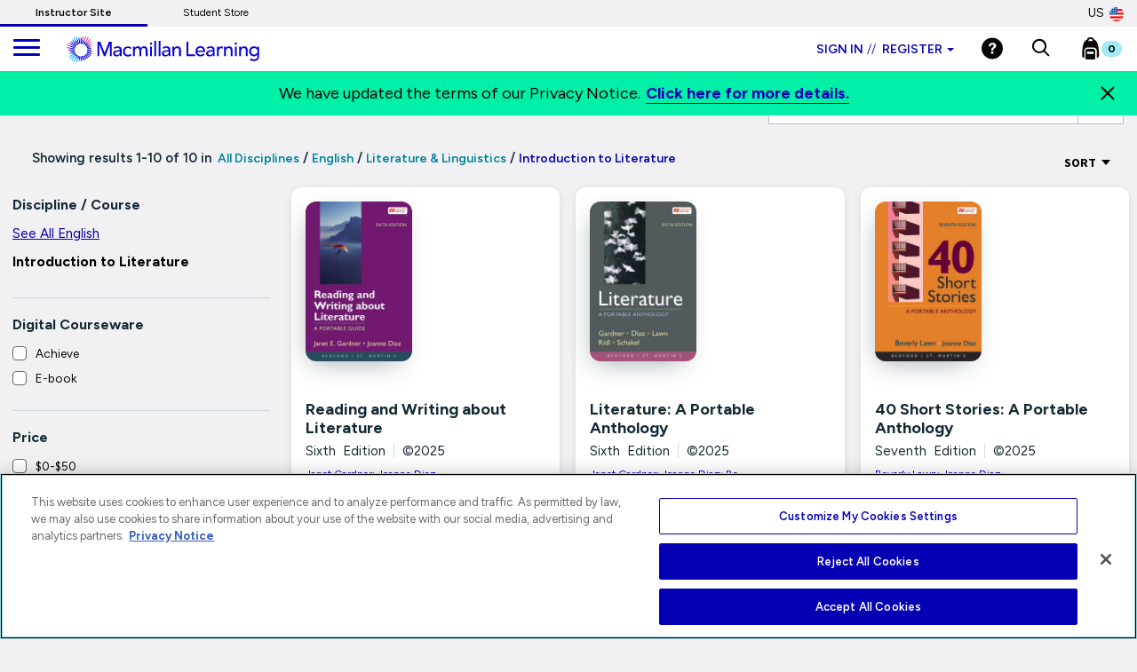

--- FILE ---
content_type: text/html;charset=UTF-8
request_url: https://www.macmillanlearning.com/college/us/college/us/discipline/English/Literature-%26-Linguistics/Introduction-to-Literature/c/005700007?q=%3APublication+Date
body_size: 17427
content:
<!DOCTYPE html>
<html lang="en">
<head>

    <!-- OneTrust Cookies Consent Notice start for macmillanlearning.com -->
        <script type="text/javascript" src="https://cdn.cookielaw.org/consent/22b663f5-42e4-4ee9-a78b-35a2705d6077/OtAutoBlock.js" ></script>
        <script src="https://cdn.cookielaw.org/scripttemplates/otSDKStub.js"  type="text/javascript" charset="UTF-8" data-domain-script="22b663f5-42e4-4ee9-a78b-35a2705d6077" ></script>
        <script type="text/javascript">
            function OptanonWrapper() {
            }
        </script>

    <!-- Amplitude experiment script -->
        <script type="text/javascript" src="https://cdn.amplitude.com/script/85a0223214b097f48efe704ddb88801a.experiment.js"></script>

    <!-- Re-Branding links for font Starts -->
    <link rel="preconnect" href="https://fonts.googleapis.com">
    <link rel="preconnect" href="https://fonts.gstatic.com" crossorigin>
    <link href="https://fonts.googleapis.com/css2?family=Figtree:ital,wght@0,300..900;1,300..900&display=swap" rel="stylesheet">
    <!-- Re-Branding links for font ends -->

	<title>
        Macmillan Learning US</title>
	
	<meta http-equiv="Content-Type" content="text/html; charset=utf-8"/>
	<meta http-equiv="X-UA-Compatible" content="IE=edge">
	<meta charset="utf-8">
	<meta name="viewport" content="width=device-width, initial-scale=1, user-scalable=no">

	<meta name="keywords">
<meta name="description">
<meta name="robots" content="index,follow">
<link rel="stylesheet" type="text/css" href="//fonts.googleapis.com/css?family=Open+Sans:400,300,300italic,400italic,600,600italic,700,700italic,800,800italic" />
<link rel="stylesheet" type="text/css" media="all" href="/college/wro/all_responsive.css" />
		<link rel="stylesheet" type="text/css" media="all" href="/college/wro/alpha_responsive.css" />
		<link rel="stylesheet" type="text/css" media="all" href="/college/wro/addons_responsive.css" />
		<link rel="stylesheet" type="text/css" media="all" href="https://prod-cat-files.macmillan.cloud/MediaResources/instructorcatalog/css/instructorcatalog.css"/>
	<link rel="shortcut icon" type="image/x-icon" media="all" href="https://prod-cat-files.macmillan.cloud/MediaResources/instructorcatalog/global/favicon.ico" />
    <link rel="canonical" href="https://www.macmillanlearning.com/college/us/college/discipline/English/Literature-&-Linguistics/Introduction-to-Literature/c/005700007"/>
 			<link href="https://fonts.googleapis.com/css?family=Source+Sans+Pro:300,300i,400,400i,600,600i,700,700i" rel="stylesheet">
	<link href="https://fonts.googleapis.com/css?family=Source+Serif+Pro:300,400,700" rel="stylesheet">
	<link rel="stylesheet" href="https://cdnjs.cloudflare.com/ajax/libs/font-awesome/4.7.0/css/font-awesome.min.css"> 
	<script type="text/javascript" src="/college/_ui/shared/js/analyticsmediator.js"></script>
<script>
</script><!-- Google Tag Manager -->

<script>
    (function(w, d, s, l, i) {
        // Initialize dataLayer
        w[l] = w[l] || [];
        w[l].push({
            'gtm.start': new Date().getTime(),
            event: 'gtm.js'
        });

        // Find OneTrust otSDKStub script
        var oneTrustScript = d.querySelector('script[data-domain-script]') ||
                             d.querySelector('script[src*="otSDKStub.js"]');

        // Create GTM script element
        var j = d.createElement(s);
        var dl = l != 'dataLayer' ? '&l=' + l : '';
        j.async = false;  // Changed from true to false
        j.src = 'https://www.googletagmanager.com/gtm.js?id=' + i + dl;

        // Insert AFTER OneTrust script
        if (oneTrustScript && oneTrustScript.nextSibling) {
            oneTrustScript.parentNode.insertBefore(j, oneTrustScript.nextSibling);
        } else if (oneTrustScript) {
            oneTrustScript.parentNode.appendChild(j);
        } else {
            // Fallback: insert before first script if OneTrust not found
            var f = d.getElementsByTagName(s)[0];
            f.parentNode.insertBefore(j, f);
        }
    })(window, document, 'script', 'dataLayer', 'GTM-5C49G3N');
</script>


<script>
(function(w, d, s, l, i) {
    // Initialize dataLayer
    w[l] = w[l] || [];
    w[l].push({
        'gtm.start': new Date().getTime(),
        event: 'gtm.js'
    });

    // Find OneTrust otSDKStub script
    var oneTrustScript = d.querySelector('script[data-domain-script]') ||
                         d.querySelector('script[src*="otSDKStub.js"]');

    // Create GTM script element
    var j = d.createElement(s);
    var dl = l != 'dataLayer' ? '&l=' + l : '';
    j.async = false;  // Changed from true to false
    j.src = 'https://www.googletagmanager.com/gtm.js?id=' + i + dl;

    // Insert AFTER OneTrust script
    if (oneTrustScript && oneTrustScript.nextSibling) {
        oneTrustScript.parentNode.insertBefore(j, oneTrustScript.nextSibling);
    } else if (oneTrustScript) {
        oneTrustScript.parentNode.appendChild(j);
    } else {
        // Fallback: insert before first script if OneTrust not found
        var f = d.getElementsByTagName(s)[0];
        f.parentNode.insertBefore(j, f);
    }
})(window, document, 'script', 'dataLayer', 'GTM-WG6P8WB');
</script>


<!-- End Google Tag Manager -->

<!-- Anti-flicker snippet starts-->

<style>
    .async-hide {
        opacity: 0 !important;
    }
</style>

<script>
(function(a, s, y, n, c, h, i, d, e) {
    // Add async-hide class to HTML element
    s.className += ' ' + y;

    // Set start time
    h.start = 1 * new Date;

    // Define end function to remove async-hide class
    h.end = i = function() {
        s.className = s.className.replace(RegExp(' ?' + y), '');
    };

    // Store hide function in dataLayer
    (a[n] = a[n] || []).hide = h;

    // Remove async-hide class after timeout (4000ms)
    setTimeout(function() {
        i();
        h.end = null;
    }, c);

    h.timeout = c;
})(window, document.documentElement, 'async-hide', 'dataLayer', 4000, {
    'GTM-5C49G3N': true
});
</script>

<!-- Anti-flicker snippet ends-->






  







<script type="text/javascript">
        (function() {
        var didInit = false;
            function initMunchkin() {
                if(didInit === false)
                {
                    didInit = true;
                    Munchkin.init('122-CFG-317');
                }
            }
        var s = document.createElement('script');
        s.type = 'text/javascript';
        s.async = false;
        s.src = '//munchkin.marketo.net/munchkin.js';
        s.onreadystatechange = function() {
        if (this.readyState == 'complete' || this.readyState == 'loaded'){
            initMunchkin();
            }
        };
        s.onload = initMunchkin;

        // Find the OneTrust otSDKStub script
        var oneTrustScript = document.querySelector('script[data-domain-script]') ||
                                     document.querySelector('script[src*="otSDKStub.js"]');
        if(oneTrustScript && oneTrustScript.nextSibling) {
            oneTrustScript.parentNode.insertBefore(s, oneTrustScript.nextSibling);
        } else if(oneTrustScript) {
            oneTrustScript.parentNode.appendChild(s);
        }

        //document.getElementsByTagName('head')[0].appendChild(s);
        })();
	</script>

	<script type="text/javascript" src="https://js.storylane.io/js/v1/storylane.js"></script>

</head>

<body class="page-search pageType-ContentPage template-pages-search-searchGridPage pageLabel-search smartedit-page-uid-search smartedit-page-uuid-eyJpdGVtSWQiOiJzZWFyY2giLCJjYXRhbG9nSWQiOiJtYWNtaWxsYW5JbnN0cnVjdG9yQ29udGVudENhdGFsb2ciLCJjYXRhbG9nVmVyc2lvbiI6Ik9ubGluZSJ9 smartedit-catalog-version-uuid-macmillanInstructorContentCatalog/Online  language-en">
	
	<!-- Google Tag Manager (noscript) -->

<noscript><iframe src="https://www.googletagmanager.com/ns.html?id=GTM-5C49G3N"
height="0" width="0" style="display:none;visibility:hidden"></iframe></noscript>

<noscript><iframe src="https://www.googletagmanager.com/ns.html?id=GTM-WG6P8WB"
height="0" width="0" style="display:none;visibility:hidden"></iframe></noscript>

<!-- End Google Tag Manager (noscript) -->

<div class="branding-mobile hidden-md hidden-lg hidden-sm">
			<div class="js-mobile-logo">
				</div>
		</div>
		<main data-currency-iso-code="USD" role="presentation">
			
			<!-- HEADER | CHECKED FOR ACCESSIBILITY  -->
<input type="hidden" id="iAMID" value=""/>
<!-- Set portFragment: only set if envType is local -->
<!-- Compose referrer -->
<!-- Final href using c:url for encoding -->
<header class="navbar navbar-default navbar-fixed-top" role="banner">
   <input type="hidden" id="themeResourcePath" value="/college/_ui/responsive/theme-alpha"></input> 
    <input type="hidden" id="salesforceCrmId" value="003VW00000guh3iYAA"></input>  
   <input type="hidden" id="loginSuccess" value=""></input>   
    <input type="hidden" id="isLogoutOther" value=""></input> 
    <input type="hidden" id="loginExpired" value=""></input>   
   <a href="#skip-to-content" class="skiptocontent" tabindex="-1" data-role="none" aria-label="Skip to Main Content">Skip to Main Content</a>
   <div> 		
			</div>
   
<div class="top-bar">

                <nav> 						
 						<div class="content"><ul class="top-bar-left">
    <li><a href="https://www.macmillanlearning.com/college/us" class="top-bar-active" aria-label="Instructor Site">Instructor Site</a></li>
    <li><a href="https://store.macmillanlearning.com/us" aria-label="Student Store">Student Store</a></li>
</ul></div><div class="flag-desk-div">
 						<div class="content"><div class="top-bar-right" role="menu"><div class="dropdown top-bar-dropdown"><button class="btn btn-light dropdown-toggle" type="button" data-toggle="dropdown" aria-expanded="false" aria-label="United States Store">US<img class="country-flag" alt="United States Store" src="https://prod-cat-files.macmillan.cloud/MediaResources/instructorcatalog/global/flags/usa.png"/></button><ul class="dropdown-menu dropdown-menu-right"><li><a href="/college/us/logout?switchsite=ca" aria-label="Canada Store">CA<img class="country-flag" alt="Canada Store" src="https://prod-cat-files.macmillan.cloud/MediaResources/instructorcatalog/global/flags/canada.png" /></a></li></ul></div></div></div></div>
                  </nav>
    </div>

  <div class="container-fluid">
  
    <ul class="nav navbar-nav navbar-left">
      <li><a id="trigger" class="menu menu-trigger" aria-label="main navigation" aria-haspopup="true">
      <div id="nav-icon4" role="navigation">
  <span></span>
  <span></span>
  <span></span>
</div></a></li>
    </ul>
    
    <!-- Header Branding -->
    <div class="navbar-header">
	    <div class="navbar-brand">
	 		 <div class="banner__component banner">
	<a href="/college/us" class="mobile_hide hidden-xs hidden-sm" aria-label=""><img class="mobile_hide" loading="lazy" alt="" src="https://prod-cat-files.macmillan.cloud/MediaResources/instructorcatalog/global/ML_logo_white.svg"></a>
				<a href="/college/us" class="mobile_show" aria-label=""><img class="mobile_show" loading="lazy" alt="" src="https://prod-cat-files.macmillan.cloud/MediaResources/instructorcatalog/global/ML_logo_wave_white.svg"><span class="header_mobile_text"> Instructor Catalog</span></a>
		</div></div>
      <button type="button" class="navbar-toggle collapsed" data-toggle="collapse" data-target="#headernav" aria-expanded="false" role="button"><span class="sr-only">Expand navigation</span>
<span class="icon-bar"></span>
<span class="icon-bar"></span>
<span class="icon-bar"></span></button>
     
    </div>
    <!-- Header Navigation -->
    <div class="collapse navbar-collapse" id="headernav">
    <input type="hidden" id="loggedInUserID" value="anonymous">
      <ul class="nav navbar-nav navbar-right">
     
					<!-- 	   -->

					<li><li role="presentation">
								<div class="dropdown">
									<button id="signindropdown"
										class="btn btn-primary dropdown-toggle instsigninbtn"
										type="button" data-toggle="dropdown" aria-expanded="false" aria-label="Instructor sign in dropdown">
										Sign in<span class="specs-divider" aria-hidden="true">//</span> Register<span class="caret"></span>
									</button>

									<ul class="dropdown-menu instdropdowmul Instructotrsignmobile">
										<li><a href="/college/us/login" class="instdropdowmli instructoratag" aria-label="I am an Instructor link"> I'M AN INSTRUCTOR</a></li>
										<hr class="insthr">
										<li>
										<a href="https://store.macmillanlearning.com/us/login" class="instdropdowmli instructoratag" aria-label="I am a Student link"> I'M A STUDENT</a>
												</li>
									</ul>
								</div>
							</li>
							</li>
					<li><div class="yCmsComponent yComponentWrapper">
<div class="banner__component banner">
	<a  href="/college/us/contact-us" aria-label="Help"><img aria-label="Help" loading="lazy" alt="Help" src="https://prod-cat-files.macmillan.cloud/MediaResources/instructorcatalog/global/header-help-white.svg"></a>
		</div></div></li>

					<li><a role="button" tabindex="0" href="#"
						id="searchIconLink" data-toggle="" data-target="" aria-label="Search"> <img
							src="https://prod-cat-files.macmillan.cloud/MediaResources/bfwhscatalog/global/search-white.svg" alt="search">
					</a> </li>

					<li><div class="yCmsComponent yComponentWrapper imgClass">
<div class="nav-cart navCartDisabled">
	<a 	href="/college/us/cart"
		class="mini-cart-link js-mini-cart-link"
		data-target="#instructor_cartmodal"
		data-mini-cart-url="/college/us/cart/rollover/MiniCart"
		data-mini-cart-refresh-url="/college/us/cart/miniCart/SUBTOTAL"
		data-mini-cart-name="Cart"
		data-mini-cart-empty-name="Empty Cart"
		data-mini-cart-items-text="Items"
		aria-label="Mini cart"
		>
		<img class="pull-left" aria-label="minicart" alt="minicart" src="https://prod-cat-files.macmillan.cloud/MediaResources/instructorcatalog/global/bookbag.svg">
			<div class="mini-cart-count js-mini-cart-count"><span class="nav-items-total spanFix badge cart-badge">0</span></div>
		</a>
</div>
<div class="mini-cart-container js-mini-cart-container"></div></div></li>
						
				    <li class="flag-mbl-li">	
						<div class="content"><div class="top-bar-right" role="menu"><div class="dropdown top-bar-dropdown"><button class="btn btn-light dropdown-toggle" type="button" data-toggle="dropdown" aria-expanded="false" aria-label="United States Store">US<img class="country-flag" alt="United States Store" src="https://prod-cat-files.macmillan.cloud/MediaResources/instructorcatalog/global/flags/usa.png"/></button><ul class="dropdown-menu dropdown-menu-right"><li><a href="/college/us/logout?switchsite=ca" aria-label="Canada Store">CA<img class="country-flag" alt="Canada Store" src="https://prod-cat-files.macmillan.cloud/MediaResources/instructorcatalog/global/flags/canada.png" /></a></li></ul></div></div></div></li>

				</ul>
				
      	<!--  -->
    </div>
    <!-- /.navbar-collapse -->
    <div class="yCmsComponent yComponentWrapper">
<div class="overlay" style="display:none;">
<div class="overlay-content" role="document">
  <div class=" modal-dialog">
   <div class="modal-content">
    <div class="modal-header">
        <button type="button" class="close" data-dismiss="modal" aria-label="Close"><span aria-hidden="true"><svg xmlns="http://www.w3.org/2000/svg" width="24" height="24" viewBox="0 0 24 24">
			  <polygon points="19.82 5.59 18.41 4.18 12 10.59 5.59 4.18 4.18 5.59 10.59 12 4.18 18.41 5.59 19.82 12 13.41 18.41 19.82 19.82 18.41 13.41 12 19.82 5.59"></polygon>
			</svg></span></button>
        <h4 class="modal-title" id="search-label">Find what you need to succeed.</h4>
      </div> 

   <div class="modal-body">	  
     <div class="ui-front"  id="search-box-nav">
	<form name="search_form_homePageModalSearchBox" method="get"
		action="/college/us/search/" autocomplete="off">
		<div class="input-group input-group-lg search-home" id="header-search">
			<input type="text" id="js-site-search-input-head"
					class="form-control js-site-search-input-head" name="text" value=""
                    maxlength="100" placeholder="Search by ISBN, Title, Author, or Keyword"
					data-options='{"autocompleteUrl" : "/college/us/search/autocompleteModalSearch/homePageModalSearchBox","minCharactersBeforeRequest" : "3","waitTimeBeforeRequest" : "500"}'>
			      
			      <a href="#" title="Search Input" class="input-group-addon btn-solid-light" id="searchid" style="cursor:pointer;"><img src= "https://prod-cat-files.macmillan.cloud/MediaResources/instructorcatalog/global/search.svg" alt="search icon"/></a>
			</div>
	     </form>

        </div>
       </div>
      </div>
	</div>
   </div>       
	</div>	   
 </div></div>
  <!-- /.container-fluid -->
</header>

 
<!-- MODAL - PENDING ACCESS  -->
 <!-- / MODAL - PENDING ACCESS  --> <a id="skip-to-content"></a>
		
			<div>
			<div class="mp-pusher" id="mp-pusher"> 
			   <div id="mp-menu" class="mp-menu mp-cover" role="navigation" aria-label="main navigation" aria-expanded="false">
	        <div data-level="1" class="mp-level mp-overlap">
	           <ul>          
	                <li class="icon icon-arrow-left"> <a href="#" aria-haspopup="true" aria-hidden="false" aria-label="Content Hub">Content Hub</a>
	                	
						<div style="" data-level="2" class="mp-level" aria-hidden="true">
						<h2 class="icon icon-display">Content Hub</h2>
						
						<a class="mp-back" href="#" aria-label="Back">back</a>
					  	<ul>
								<li class="yCmsComponent icon icon-arrow-left">
<a href="https://www.macmillanlearning.com/content-hub/highered/"  title="Blogs & Resources"  aria-label="Blogs & Resources" >Blogs & Resources</a></li><li class="yCmsComponent icon icon-arrow-left">
<a href="https://www.macmillanlearning.com/content-hub/highered/events"  title="Events & Webinars"  aria-label="Events & Webinars" >Events & Webinars</a></li><li class="yCmsComponent icon icon-arrow-left">
<a href="https://www.macmillanlearning.com/content-hub/highered/peer-consultants"  title="Peer Consultants"  aria-label="Peer Consultants" >Peer Consultants</a></li></ul>
	                     </div>
	                  </li>	
	                <li class="icon icon-arrow-left"> <a href="#" aria-haspopup="true" aria-hidden="false" aria-label="Discipline">Discipline</a>
	                	
						<div style="" data-level="2" class="mp-level" aria-hidden="true">
						<h2 class="icon icon-display">Discipline</h2>
						
						<a class="mp-back" href="#" aria-label="Back">back</a>
					  	<ul>
						<li>
						<a href="/college/us/discipline/Astronomy" aria-label="Astronomy link">Astronomy</a>
						 <a href="/college/us/discipline/Biochemistry" aria-label="Biochemistry link">Biochemistry</a>
						 <a href="/college/us/discipline/Biology" aria-label="Biology link">Biology</a>
						 <a href="/college/us/discipline/Chemistry" aria-label="Chemistry link">Chemistry</a>
						 <a href="/college/us/discipline/College Success" aria-label="College Success link">College Success</a>
						 <a href="/college/us/discipline/Communication" aria-label="Communication link">Communication</a>
						 <a href="/college/us/discipline/Economics" aria-label="Economics link">Economics</a>
						 <a href="/college/us/discipline/Electrical Engineering" aria-label="Electrical Engineering link">Electrical Engineering</a>
						 <a href="/college/us/discipline/English" aria-label="English link">English</a>
						 <a href="/college/us/discipline/Environmental Science" aria-label="Environmental Science link">Environmental Science</a>
						 <a href="/college/us/discipline/Geography" aria-label="Geography link">Geography</a>
						 <a href="/college/us/discipline/Geology" aria-label="Geology link">Geology</a>
						 <a href="/college/us/discipline/History" aria-label="History link">History</a>
						 <a href="/college/us/discipline/Mathematics" aria-label="Mathematics link">Mathematics</a>
						 <a href="/college/us/discipline/Music & Theater" aria-label="Music & Theater link">Music & Theater</a>
						 <a href="/college/us/discipline/Nutrition and Health" aria-label="Nutrition and Health link">Nutrition and Health</a>
						 <a href="/college/us/discipline/Philosophy & Religion" aria-label="Philosophy & Religion link">Philosophy & Religion</a>
						 <a href="/college/us/discipline/Physics" aria-label="Physics link">Physics</a>
						 <a href="/college/us/discipline/Psychology" aria-label="Psychology link">Psychology</a>
						 <a href="/college/us/discipline/Sociology" aria-label="Sociology link">Sociology</a>
						 <a href="/college/us/discipline/Statistics" aria-label="Statistics link">Statistics</a>
						 </li>
						 </ul>
						 </div>
	                  </li>	
	                <li class="icon icon-arrow-left"> <a href="#" aria-haspopup="true" aria-hidden="false" aria-label="Digital">Digital</a>
	                	
						<div style="" data-level="2" class="mp-level" aria-hidden="true">
						<h2 class="icon icon-display">Digital</h2>
						
						<a class="mp-back" href="#" aria-label="Back">back</a>
					  	<ul>
								<li class="yCmsComponent icon icon-arrow-left">
<a href="/college/us/digital/offerings"  title="Digital Offerings"  aria-label="Digital Offerings" >Digital Offerings</a></li><li class="yCmsComponent icon icon-arrow-left">
<a href="/college/us/digital/achieve"  title="Achieve"  aria-label="Achieve" >Achieve</a></li><li class="yCmsComponent icon icon-arrow-left">
<a href="/college/us/digital/achieve/whats-new"  title="What's New in Achieve?"  aria-label="What's New in Achieve?" >What's New in Achieve?</a></li><li class="yCmsComponent icon icon-arrow-left">
<a href="/college/us/digital/ebooks"  title="E-books"  aria-label="E-books" >E-books</a></li><li class="yCmsComponent icon icon-arrow-left">
<a href="/college/us/digital/iolab"  title="iOLab"  aria-label="iOLab" >iOLab</a></li><li class="yCmsComponent icon icon-arrow-left">
<a href="https://www.iclicker.com"  title="iClicker"  aria-label="iClicker" >iClicker</a></li><li class="yCmsComponent icon icon-arrow-left">
<a href="/college/us/solutions/inclusive-access"  title="Inclusive Access"  aria-label="Inclusive Access" >Inclusive Access</a></li><li class="yCmsComponent icon icon-arrow-left">
<a href="/college/us/solutions/lab-solutions"  title="Lab Solutions"  aria-label="Lab Solutions" >Lab Solutions</a></li><li class="yCmsComponent icon icon-arrow-left">
<a href="/college/us/solutions/lms-integration"  title="LMS Integration"  aria-label="LMS Integration" >LMS Integration</a></li><li class="yCmsComponent icon icon-arrow-left">
<a href="/college/us/solutions/curriculum-solutions"  title="Curriculum Solutions"  aria-label="Curriculum Solutions" >Curriculum Solutions</a></li><li class="yCmsComponent icon icon-arrow-left">
<a href="/college/us/contact-us/training-and-demos"  title="Training and Demos"  aria-label="Training and Demos" >Training and Demos</a></li><li class="yCmsComponent icon icon-arrow-left">
<a href="/college/us/contact-us/first-day-of-class"  title="First Day of Class"  aria-label="First Day of Class" >First Day of Class</a></li></ul>
	                     </div>
	                  </li>	
	                <li class="icon icon-arrow-left"> <a href="#" aria-haspopup="true" aria-hidden="false" aria-label="Solutions">Solutions</a>
	                	
						<div style="" data-level="2" class="mp-level" aria-hidden="true">
						<h2 class="icon icon-display">Solutions</h2>
						
						<a class="mp-back" href="#" aria-label="Back">back</a>
					  	<ul>
								<li class="yCmsComponent icon icon-arrow-left">
<a href="/college/us/solutions/administrators"  title="Administrators"  aria-label="Administrators" >Administrators</a></li><li class="yCmsComponent icon icon-arrow-left">
<a href="/college/us/solutions/affordable-solutions"  title="Affordable Solutions"  aria-label="Affordable Solutions" >Affordable Solutions</a></li><li class="yCmsComponent icon icon-arrow-left">
<a href="/college/us/content/accredible"  title="Badging & Certification"  aria-label="Badging & Certification" >Badging & Certification</a></li><li class="yCmsComponent icon icon-arrow-left">
<a href="/college/us/solutions/lab-solutions"  title="Lab Solutions"  aria-label="Lab Solutions" >Lab Solutions</a></li><li class="yCmsComponent icon icon-arrow-left">
<a href="https://us.macmillan.com/tradebooksforcourses/trade-up-and-save/"  title="TradeUp"  aria-label="TradeUp" >TradeUp</a></li></ul>
	                     </div>
	                  </li>	
	                <li class="icon icon-arrow-left"> <a href="#" aria-haspopup="true" aria-hidden="false" aria-label="News & Media">News & Media</a>
	                	
						<div style="" data-level="2" class="mp-level" aria-hidden="true">
						<h2 class="icon icon-display">News & Media</h2>
						
						<a class="mp-back" href="#" aria-label="Back">back</a>
					  	<ul>
								<li class="yCmsComponent icon icon-arrow-left">
<a href="https://www.macmillanlearning.com/content-hub/highered/newsroom"  title="News & Media"  aria-label="News & Media" >News & Media</a></li></ul>
	                     </div>
	                  </li>	
	                <li class="icon icon-arrow-left"> <a href="#" aria-haspopup="true" aria-hidden="false" aria-label="Our Story">Our Story</a>
	                	
						<div style="" data-level="2" class="mp-level" aria-hidden="true">
						<h2 class="icon icon-display">Our Story</h2>
						
						<a class="mp-back" href="#" aria-label="Back">back</a>
					  	<ul>
								<li class="yCmsComponent icon icon-arrow-left">
<a href="/college/us/our-story"  title="Our Mission"  aria-label="Our Mission" >Our Mission</a></li><li class="yCmsComponent icon icon-arrow-left">
<a href="/college/us/our-story/our-leadership"  title="Our Leadership"  aria-label="Our Leadership" >Our Leadership</a></li><li class="yCmsComponent icon icon-arrow-left">
<a href="/college/us/learning-science"  title="Learning Science"  aria-label="Learning Science" >Learning Science</a></li><li class="yCmsComponent icon icon-arrow-left">
<a href=" /our-story/ai"  title="Macmillan Learning AI"  aria-label="Macmillan Learning AI" >Macmillan Learning AI</a></li><li class="yCmsComponent icon icon-arrow-left">
<a href="http://sustainability.macmillan.com"  title="Sustainability"  aria-label="Sustainability" >Sustainability</a></li><li class="yCmsComponent icon icon-arrow-left">
<a href="/college/us/our-story/careers"  title="Careers"  aria-label="Careers" >Careers</a></li><li class="yCmsComponent icon icon-arrow-left">
<a href="/college/us/our-story/diversity-and-inclusion"  title="Organizational Culture"  aria-label="Organizational Culture" >Organizational Culture</a></li><li class="yCmsComponent icon icon-arrow-left">
<a href="/college/us/our-story/accessibility"  title="Accessibility"  aria-label="Accessibility" >Accessibility</a></li></ul>
	                     </div>
	                  </li>	
	                <li class="icon icon-arrow-left"> <a href="#" aria-haspopup="true" aria-hidden="false" aria-label="Contact Us">Contact Us</a>
	                	
						<div style="" data-level="2" class="mp-level" aria-hidden="true">
						<h2 class="icon icon-display">Contact Us</h2>
						
						<a class="mp-back" href="#" aria-label="Back">back</a>
					  	<ul>
								<li class="yCmsComponent icon icon-arrow-left">
<a href="/college/us/contact-us"  title="Contact Us & FAQs"  aria-label="Contact Us & FAQs" >Contact Us & FAQs</a></li><li class="yCmsComponent icon icon-arrow-left">
<a href="/college/us/rep/find-your-rep-institution"  title="Find Your Rep"  aria-label="Find Your Rep" >Find Your Rep</a></li><li class="yCmsComponent icon icon-arrow-left">
<a href="/college/us/contact-us/training-and-demos"  title="Training and Demos"  aria-label="Training and Demos" >Training and Demos</a></li><li class="yCmsComponent icon icon-arrow-left">
<a href="/college/us/contact-us/first-day-of-class"  title="First Day of Class"  aria-label="First Day of Class" >First Day of Class</a></li><li class="yCmsComponent icon icon-arrow-left">
<a href="/college/us/contact-us/booksellers"  title="Booksellers"  aria-label="Booksellers" >Booksellers</a></li><li class="yCmsComponent icon icon-arrow-left">
<a href="https://www.macmillanlearning.com/ed/uk/rep/find-your-rep-institution"  title="Macmillan International Support"  aria-label="Macmillan International Support" >Macmillan International Support</a></li><li class="yCmsComponent icon icon-arrow-left">
<a href="/college/us/contact-us/translation"  title="International Translation Rights"  aria-label="International Translation Rights" >International Translation Rights</a></li><li class="yCmsComponent icon icon-arrow-left">
<a href="/college/us/legal/copyright-permission-form"  title="Request Permissions"  aria-label="Request Permissions" >Request Permissions</a></li><li class="yCmsComponent icon icon-arrow-left">
<a href="/college/us/legal/piracy"  title="Report Piracy"  aria-label="Report Piracy" >Report Piracy</a></li></ul>
	                     </div>
	                  </li>	
	                </ul>
	            </div>
	      </div>       
<!-- PLP Starts -->
	<main role="main" class="search-main" id="search results">
							
	  <div class="panel-group filter" id="accordion1" role="">
	    <div class="panel panel-filter panel-mbl-background">
	      <div class="container contdesktp">
	        <div class="panel-heading">
	          	<h1 class="h-size5 pull-left hidden-xs hidden-sm"	style="margin-left: 20px; color: #142A35; font-size: 15px;">
  	Showing results 1-10 of 10&nbspin&nbsp<a href="/college/us/discipline/c/College?q=%3aPublication+Date" class="breadcrumbnewplpclr">
	      			All Disciplines</a>
	          	
	          			 / <a href="/college/us/discipline/English/c/005?q=%3aPublication+Date" class="breadcrumbnewplpclr">English</a>
	          		
	          			 / <a href="/college/us/discipline/English/Literature-%26-Linguistics/c/005700?q=%3aPublication+Date" class="breadcrumbnewplpclr">Literature & Linguistics</a>
	          			
	          			 / <span class="breadcrumbnewplpclr">Introduction to Literature</span>
	          		</h1>
<div class="panel-title pull-right ">
					<div class="btn-group"></div>
					<div class="btn-group filterbtnmbl sort sort-mobile">
						<a class="caret-text dropdown-toggle filter-mobile-plp list-sort-toggle sortinvmbl" data-toggle="modal" data-target="">
							FILTER 
							<img class="btn-caret" src="/college/_ui/responsive/theme-alpha/images/caret-down.svg" alt="">
						</a>
						
						<a id="list-sort" class="caret-text sort dropdown-toggle list-sort-toggle sort-margin-mobile" data-toggle="dropdown" aria-haspopup="true"
							aria-expanded="false" tabindex="0" href="#" aria-label="Sort Options" style="color: #060606;">
							Sort 
							<img id="list-sortIconPlp" class="btn-caret  sort" src="/college/_ui/responsive/theme-alpha/images/caret-down.svg" alt="">
						
						</a>
				 	<div class="pagination-bar top">
            <div class="sort-refine-bar">
                      <div class="col-xs-12 col-sm-4 col-md-4">
                            <div class="form-group">
                                <form id="sortForm1" name="sortForm1" method="get"
                                      action="#">
                                    <ul role="list" id="sortOptions1" name="sort" class="dropdown-menu sortplpcontainer sort-toggle-items">
                                        <li id="plpSortClose" value="Publication Date" selected="selected" class="sortHighlights sortColorPLP"  aria-label="Publication Date" selected="selected">
                                                Date published (Newest to Oldest)<span class="sortHighlightplp"></span>
                                                    </li>
                                            <hr class="hrsort">
                                        <li id="plpSortClose" value="Relevance"  class=" sortColorPLP"  aria-label="Relevance" >
                                                Relevance<span class=""></span>
                                                    </li>
                                            <hr class="hrsort">
                                        <li id="plpSortClose" value="Title(A-Z)"  class=" sortColorPLP"  aria-label="Title(A-Z)" >
                                                Title (A to Z)<span class=""></span>
                                                    </li>
                                            <hr class="hrsort">
                                        <li id="plpSortClose" value="Author(A-Z)"  class=" sortColorPLP"  aria-label="Author(A-Z)" >
                                                Author (A to Z)<span class=""></span>
                                                    </li>
                                            <hr class="hrsort">
                                        <li id="plpSortClose" value="Price(Low-High)"  class=" sortColorPLP"  aria-label="Price(Low-High)" >
                                                Price (Low to High)<span class=""></span>
                                                    </li>
                                            <hr class="hrsort">
                                        <li id="plpSortClose" value="Price(High-Low)"  class=" sortColorPLP"  aria-label="Price(High-Low)" >
                                                Price (High to Low)<span class=""></span>
                                                    </li>
                                            <hr class="hrsort">
                                        </ul>
                                     <input name="sort" type="hidden" class="selectedSort" value=""/>
                                    
                                    <input type="hidden" name="q" value="&#x3a;Publication&#x20;Date"/>
                                    </form>
                            </div>
                        </div>

                        <div class="col-xs-12 col-sm-2 col-md-4 hidden-md hidden-lg">
                                <button class="btn btn-default js-show-facets" data-select-refinements-title="Select Refinements">
    Refine</button></div>
                        </div>
            </div>
</div>
	          </div>     
		  </div>
	    </div>
		<!-- <hr class="hidden-lg hidden-md hidden-sm mblip" style="margin-left: -10px; margin-top: 2px; box-shadow: 0 1px 3px 0 rgba(0, 0, 0, 0.25);"> -->
	    </div>
	  </div>
	  <hr class="hidden-lg hidden-md" style="margin-left: -10px; margin-top: 2px; box-shadow: 0 1px 1px 0 rgba(0, 0, 0, 0.25);">
	  <div class="container">
	  	<div class="mblviewafcd">
			<div class="input-group input-group-md search-home searchmbl" data-toggle="modal" data-target="#search" aria-haspopup="true" style="cursor: pointer;" id="searchIconLinkdesk">
	 			<input type="text" id="js-site-search-input-d" class="inputnewplpdsgn inputsrchtg form-control js-site-search-input ui-autocomplete-input"
					name="text" value="" aria-label="Search by ISBN, Title, Author, or Keyword" maxlength="100" placeholder="Search by ISBN, Title, Author, or Keyword" 
					data-options="{&quot;autocompleteUrl&quot; : &quot;/college/us/search/autocomplete/homePageSearchBox&quot;,&quot;minCharactersBeforeRequest&quot; : &quot;3&quot;,&quot;waitTimeBeforeRequest&quot; : &quot;500&quot;}"
					autocomplete="off" onkeydown="return false;">
	 			<a href="#" class="input-group-addon btn-info inputnewplpahrefdsgn search-bar-icon-desk" id="searchid">
	 				<img src="https://prod-cat-files.macmillan.cloud/MediaResources/instructorcatalog/global/search.svg" alt="search icon">
				</a>
			</div>
		</div> 
		<div class="mblviewafb">
			<div class="surface-input-grp hidden-lg" style="margin-left: -6px; margin-right: -7px;" id="home-search">
				<div class="search-box" id="search-box-mobile">
					<div class="yCmsComponent">
<div class="ui-front">
       <form name="search_form_searchPageSearchBoxIC" method="get"
              action="/college/us/search/" autocomplete="off">
              <div class="input-group input-group-lg search-home" id="home-search">
                     <input type="text" id="js-site-search-input"
                                  class="form-control js-site-search-input" name="text" value="" aria-label="Search by ISBN, Title, Author, or Keyword"
                    maxlength="100" placeholder="Search by ISBN, Title, Author, or Keyword"
                                  data-options='{"autocompleteUrl" : "/college/us/search/autocomplete/searchPageSearchBoxIC","minCharactersBeforeRequest" : "3","waitTimeBeforeRequest" : "500"}'>
                           
                           <a href="#" class="input-group-addon btn-info" id="searchid" style="cursor:pointer;"><img src= "https://prod-cat-files.macmillan.cloud/MediaResources/instructorcatalog/global/search.svg" alt="search icon"/></a>
                     </div>
       </form>

</div>
</div><div aria-live="assertive" class="screen-reader-text"></div>
				</div>
			</div>
		</div>

		<h1 class="h-size5 pull-left hidden-md hidden-lg" style="color: #142A35; font-size: 15px;">
  	Showing results 1-10 of 10&nbspin&nbsp<a href="/college/us/discipline/c/College?q=%3aPublication+Date" class="breadcrumbnewplpclr">
	      			All Disciplines</a>
	          	
	          			 / <a href="/college/us/discipline/English/c/005?q=%3aPublication+Date" class="breadcrumbnewplpclr">English</a>
	          		
	          			 / <a href="/college/us/discipline/English/Literature-%26-Linguistics/c/005700?q=%3aPublication+Date" class="breadcrumbnewplpclr">Literature & Linguistics</a>
	          			
	          			 / <span class="breadcrumbnewplpclr">Introduction to Literature</span>
	          		</h1>
<div class="row" id="add-filters">
	    </div>
	    <div class="row product-listmbl bookbagcheckoutcourseabc">
		<div class="col-md-3 filterbymobileinvisible" style="margin-top: 25px;">
			<!-- Category-Search-Page Category Filter -->
		<h4 style="font-size: 16px; font-weight: bold; margin-bottom: 10px; color: #142a35;">
				Discipline / Course</h4>
			<div class="row">
			  <div class="col" id="multiCollapseExample1453" aria-expanded="true" style="margin-bottom: 10px; display: block;">
			      <div class="card card-body" style="margin-left: 15px;">
					  <div style=" margin-bottom: 5px;"> 
						  		<a href="/college/us/discipline/English/c/005?q=%3aPublication+Date" style="text-decoration: underline; margin-bottom: 5px; color: #00758E;" >
						      		See All English</a> 
							  </div>
						  <h4 style="font-size: 16px; font-weight: bold; color: #030303;">Introduction to Literature</h4>
					      </div>
			    </div>
			</div>
			<hr style="border-top: 1px solid #CFD8DC;"><div >
	<div class="facet js-facet js-product-facet">
			<div class="facet__name js-facet-name">
				<h4 class="mm-filter-header" aria-label="Filter by Digital Options">Digital Courseware</h4>
			</div>
			
			<div class="facet__values js-facet-values js-facet-form">

				<div class="facet__list js-facet-list">
					<div >
							<form action="#" method="get">
									<input type="hidden" name="q" value=":Publication Date:versionType:Achieve"/>
									<input type="hidden" name="text" value=""/>
									<div class="mm-checkbox-filter ">
										<input class="facet__list__checkbox js-facet-checkbox sr-only versionType" value="versionType" type="checkbox"  
											>
										<label class="labelCheckbox">Achieve</label>
									</div>
								</form>
							</div>
					<div >
							<form action="#" method="get">
									<input type="hidden" name="q" value=":Publication Date:versionType:E-book"/>
									<input type="hidden" name="text" value=""/>
									<div class="mm-checkbox-filter ">
										<input class="facet__list__checkbox js-facet-checkbox sr-only versionType" value="versionType" type="checkbox"  
											>
										<label class="labelCheckbox">E-book</label>
									</div>
								</form>
							</div>
					</div>
				</div>
		</div>
	<hr style="border-top: 1px solid #CFD8DC;">
<div class="facet js-facet js-product-facet">
			<div class="facet__name js-facet-name">
				<h4 class="mm-filter-header" aria-label="Filter by Digital Options">Price</h4>
			</div>
			
			<div class="facet__values js-facet-values js-facet-form">

				<div class="facet__list js-facet-list">
					<div >
							<form action="#" method="get">
									<input type="hidden" name="q" value=":Publication Date:price:%240-%2450"/>
									<input type="hidden" name="text" value=""/>
									<div class="mm-checkbox-filter ">
										<input class="facet__list__checkbox js-facet-checkbox sr-only price" value="price" type="checkbox"  
											>
										<label class="labelCheckbox">$0-$50</label>
									</div>
								</form>
							</div>
					<div >
							<form action="#" method="get">
									<input type="hidden" name="q" value=":Publication Date:price:%2450-%24100"/>
									<input type="hidden" name="text" value=""/>
									<div class="mm-checkbox-filter ">
										<input class="facet__list__checkbox js-facet-checkbox sr-only price" value="price" type="checkbox"  
											>
										<label class="labelCheckbox">$50-$100</label>
									</div>
								</form>
							</div>
					</div>
				</div>
		</div>
	<hr style="border-top: 1px solid #CFD8DC;">
<div class="facet js-facet js-product-facet">
			<div class="facet__name js-facet-name">
				<h4 class="mm-filter-header" aria-label="Filter by Digital Options">Publication Date</h4>
			</div>
			<div class="facet__values js-facet-values js-facet-form">
				<div class="facet__list js-facet-list">
					<div  >
							<form action="#" method="get" >
									<input type="hidden" name="q" value=":Publication Date:PublicationDate:2024"/>
									<input type="hidden" name="text" value=""/>
									<div class="mm-checkbox-filter ">
										<input class="facet__list__checkbox js-facet-checkbox sr-only PublicationDate" value="PublicationDate" type="checkbox"  
											>
										<label class="labelCheckbox">2024</label>
									</div>
								</form>
							</div>
					<div  >
							<form action="#" method="get" >
									<input type="hidden" name="q" value=":Publication Date:PublicationDate:2023"/>
									<input type="hidden" name="text" value=""/>
									<div class="mm-checkbox-filter ">
										<input class="facet__list__checkbox js-facet-checkbox sr-only PublicationDate" value="PublicationDate" type="checkbox"  
											>
										<label class="labelCheckbox">2023</label>
									</div>
								</form>
							</div>
					<div  >
							<form action="#" method="get" >
									<input type="hidden" name="q" value=":Publication Date:PublicationDate:2017"/>
									<input type="hidden" name="text" value=""/>
									<div class="mm-checkbox-filter ">
										<input class="facet__list__checkbox js-facet-checkbox sr-only PublicationDate" value="PublicationDate" type="checkbox"  
											>
										<label class="labelCheckbox">2017</label>
									</div>
								</form>
							</div>
					<div  >
							<form action="#" method="get" >
									<input type="hidden" name="q" value=":Publication Date:PublicationDate:2015"/>
									<input type="hidden" name="text" value=""/>
									<div class="mm-checkbox-filter ">
										<input class="facet__list__checkbox js-facet-checkbox sr-only PublicationDate" value="PublicationDate" type="checkbox"  
											>
										<label class="labelCheckbox">2015</label>
									</div>
								</form>
							</div>
					</div>
				</div>
		</div>
		<hr style="border-top: 1px solid #CFD8DC;">
<div class="facet js-facet js-product-facet">
			<div class="facet__name js-facet-name">
				<h4 class="mm-filter-header" aria-label="Filter by Digital Options">Top Author</h4>
			</div>
			
			<div class="facet__values js-facet-values js-facet-form">

				<div class="facet__list js-facet-list">
					<div >
							<form action="#" method="get">
									<input type="hidden" name="q" value=":Publication Date:authorContributor:Charters%2C+Ann"/>
									<input type="hidden" name="text" value=""/>
									<div class="mm-checkbox-filter ">
										<input class="facet__list__checkbox js-facet-checkbox sr-only authorContributor" value="authorContributor" type="checkbox"  
											>
										<label class="labelCheckbox">Ann Charters</label>
									</div>
								</form>
							</div>
					<div >
							<form action="#" method="get">
									<input type="hidden" name="q" value=":Publication Date:authorContributor:Clifford%2C+John"/>
									<input type="hidden" name="text" value=""/>
									<div class="mm-checkbox-filter ">
										<input class="facet__list__checkbox js-facet-checkbox sr-only authorContributor" value="authorContributor" type="checkbox"  
											>
										<label class="labelCheckbox">John Clifford</label>
									</div>
								</form>
							</div>
					<div >
							<form action="#" method="get">
									<input type="hidden" name="q" value=":Publication Date:authorContributor:Diaz%2C+Joanne"/>
									<input type="hidden" name="text" value=""/>
									<div class="mm-checkbox-filter ">
										<input class="facet__list__checkbox js-facet-checkbox sr-only authorContributor" value="authorContributor" type="checkbox"  
											>
										<label class="labelCheckbox">Joanne Diaz</label>
									</div>
								</form>
							</div>
					<div >
							<form action="#" method="get">
									<input type="hidden" name="q" value=":Publication Date:authorContributor:Gardner%2C+Janet+E."/>
									<input type="hidden" name="text" value=""/>
									<div class="mm-checkbox-filter ">
										<input class="facet__list__checkbox js-facet-checkbox sr-only authorContributor" value="authorContributor" type="checkbox"  
											>
										<label class="labelCheckbox">Janet Gardner</label>
									</div>
								</form>
							</div>
					<div >
							<form action="#" method="get">
									<input type="hidden" name="q" value=":Publication Date:authorContributor:Lawn%2C+Beverly"/>
									<input type="hidden" name="text" value=""/>
									<div class="mm-checkbox-filter ">
										<input class="facet__list__checkbox js-facet-checkbox sr-only authorContributor" value="authorContributor" type="checkbox"  
											>
										<label class="labelCheckbox">Beverly Lawn</label>
									</div>
								</form>
							</div>
					<div >
							<form action="#" method="get">
									<input type="hidden" name="q" value=":Publication Date:authorContributor:Meyer%2C+Michael"/>
									<input type="hidden" name="text" value=""/>
									<div class="mm-checkbox-filter ">
										<input class="facet__list__checkbox js-facet-checkbox sr-only authorContributor" value="authorContributor" type="checkbox"  
											>
										<label class="labelCheckbox">Michael Meyer</label>
									</div>
								</form>
							</div>
					<div >
							<form action="#" method="get">
									<input type="hidden" name="q" value=":Publication Date:authorContributor:Miller%2C+D.+Quentin"/>
									<input type="hidden" name="text" value=""/>
									<div class="mm-checkbox-filter ">
										<input class="facet__list__checkbox js-facet-checkbox sr-only authorContributor" value="authorContributor" type="checkbox"  
											>
										<label class="labelCheckbox">D. Quentin Miller</label>
									</div>
								</form>
							</div>
					<div >
							<form action="#" method="get">
									<input type="hidden" name="q" value=":Publication Date:authorContributor:Murfin%2C+Ross+C."/>
									<input type="hidden" name="text" value=""/>
									<div class="mm-checkbox-filter ">
										<input class="facet__list__checkbox js-facet-checkbox sr-only authorContributor" value="authorContributor" type="checkbox"  
											>
										<label class="labelCheckbox">Ross C. Murfin</label>
									</div>
								</form>
							</div>
					<div >
							<form action="#" method="get">
									<input type="hidden" name="q" value=":Publication Date:authorContributor:Ray%2C+Supryia+M."/>
									<input type="hidden" name="text" value=""/>
									<div class="mm-checkbox-filter ">
										<input class="facet__list__checkbox js-facet-checkbox sr-only authorContributor" value="authorContributor" type="checkbox"  
											>
										<label class="labelCheckbox">Supryia M. Ray</label>
									</div>
								</form>
							</div>
					<div >
							<form action="#" method="get">
									<input type="hidden" name="q" value=":Publication Date:authorContributor:Ridl%2C+Jack"/>
									<input type="hidden" name="text" value=""/>
									<div class="mm-checkbox-filter ">
										<input class="facet__list__checkbox js-facet-checkbox sr-only authorContributor" value="authorContributor" type="checkbox"  
											>
										<label class="labelCheckbox">Jack Ridl</label>
									</div>
								</form>
							</div>
					<div class="js-facet-list-hidden"style="display: none;">
							<form action="#" method="get">
									<input type="hidden" name="q" value=":Publication Date:authorContributor:Schakel%2C+Peter"/>
									<input type="hidden" name="text" value=""/>
									<div class="mm-checkbox-filter ">
										<input class="facet__list__checkbox js-facet-checkbox sr-only authorContributor" value="authorContributor" type="checkbox"  
											>
										<label class="labelCheckbox">Peter Schakel</label>
									</div>
								</form>
							</div>
					<div class="js-facet-list-hidden"style="display: none;">
							<form action="#" method="get">
									<input type="hidden" name="q" value=":Publication Date:authorContributor:Schilb%2C+John"/>
									<input type="hidden" name="text" value=""/>
									<div class="mm-checkbox-filter ">
										<input class="facet__list__checkbox js-facet-checkbox sr-only authorContributor" value="authorContributor" type="checkbox"  
											>
										<label class="labelCheckbox">John Schilb</label>
									</div>
								</form>
							</div>
					<div class="js-facet-list-hidden"style="display: none;">
							<form action="#" method="get">
									<input type="hidden" name="q" value=":Publication Date:authorContributor:Wilder%2C+Laura"/>
									<input type="hidden" name="text" value=""/>
									<div class="mm-checkbox-filter ">
										<input class="facet__list__checkbox js-facet-checkbox sr-only authorContributor" value="authorContributor" type="checkbox"  
											>
										<label class="labelCheckbox">Laura Wilder</label>
									</div>
								</form>
							</div>
					<div class="js-facet-list-hidden"style="display: none;">
							<form action="#" method="get">
									<input type="hidden" name="q" value=":Publication Date:authorContributor:Wolfe%2C+Joanna"/>
									<input type="hidden" name="text" value=""/>
									<div class="mm-checkbox-filter ">
										<input class="facet__list__checkbox js-facet-checkbox sr-only authorContributor" value="authorContributor" type="checkbox"  
											>
										<label class="labelCheckbox">Joanna Wolfe</label>
									</div>
								</form>
							</div>
					</div>
				<span style="margin-top: 7px; " class="facet__values__more js-more-facet-values"> 
				  		<a id="show_more" onmouseover="this.style.cursor='pointer'" style="text-decoration: underline; margin-left: 0px;"
							class="breadcrumbnewplpsm js-more-facet-values-link" href="/college/us/search/facetExpanded?facet=authorContributor">
							See More</a>
					</span>
					<span style="margin-top: 7px; display: none;" class="facet__values__less js-less-facet-values">
						<a id="show_less" onmouseover="this.style.cursor='pointer'" style="text-decoration: underline; margin-left: 0px;"
							class="breadcrumbnewplpsm js-less-facet-values-link" href="/college/us/search/facetCollapsed?facet=authorContributor">
							See Less</a>
					</span>
				</div>
		</div>
	<hr style="border-top: 1px solid #CFD8DC;">
</div></div>
	
	      	<!-- Product Grid Starts -->
			<div class="yCmsContentSlot search-grid-page-result-grid-slot">
<div class="yCmsComponent search-grid-page-result-grid-component">
<ul class="plplist" role="list">
	<li class="list-item" role="listitem">
	<div class="list-item-inner">
		<div class="list-cover"> 
		 <div class="row">
		  <div class="col-xs-8">		 
			<a href="/college/us/product/Reading-and-Writing-about-Literature/p/1319474071" title="Reading and Writing about Literature" class="btn-search-icbutton searchTextHide">
                    <img src="//prod-cat-files.macmillan.cloud/MediaResources/Jackets/258W/9781319474072.jpg" class="img-responsive" alt="Cover: Reading and Writing about Literature, 6th Edition by Janet Gardner; Joanne Diaz"></a>
            </div>	
		</div> 
		</div>
		<div class="list-specs">
			<h2 class="h-size3" id="Product Title One">
				<a href="/college/us/product/Reading-and-Writing-about-Literature/p/1319474071" class="btn-search-icbutton searchTextHide">Reading and Writing about Literature</a>
			</h2>
			<p>Sixth&nbsp;&nbsp;Edition<span
					class="specs-divider"> | </span>&copy;2025</p>
			<p class="small"><a href="/college/us/product/Reading-and-Writing-about-Literature/p/1319474071?selected_tab=#authors" class="btn-search-icbutton searchTextHide">
                  Janet Gardner; Joanne Diaz</a></p>
			<div class="row">
              <div class="col-xs-6">
				<p><a href="/college/us/product/Reading-and-Writing-about-Literature/p/1319474071" role="button" type="button"
						aria-label="Reading and Writing about Literature&nbsp;Sixth&nbsp;Edition Learn More"
						class="btn-primary btn searchTextHide">Learn More</a></p>
			 </div>
			
				<div class="col-xs-6 priceandvaluetag">
				<div class="padding-valuetag"></div>
				<p class="text-right"><small>from</small> <strong>$20.99</strong>
				
				<!-- Value Tag PLP -->
					<div class="algnvaluetag valuetag"> 
					<span class="badge badge-pill badge-success valuetagahref valuetagalhn">
	                <span class="glyphicon glyphicon-tag valuetagspan"></span>VALUE</span>
	                </div>				  
				</p>
				</div>
			
			</div>
			<p class="small list-digital">
			<img alt="ebook icon" class="list-digital-label" src="https://prod-cat-files.macmillan.cloud/MediaResources/studentstore/visuals/SS_Search_Icons_eBook.png">E-book<span class="specs-divider"> | </span>
						</p>

			</div>
	</div>
</li><li class="list-item" role="listitem">
	<div class="list-item-inner">
		<div class="list-cover"> 
		 <div class="row">
		  <div class="col-xs-8">		 
			<a href="/college/us/product/Literature-A-Portable-Anthology/p/1319474063" title="Literature: A Portable Anthology" class="btn-search-icbutton searchTextHide">
                    <img src="//prod-cat-files.macmillan.cloud/MediaResources/Jackets/258W/9781319474065.jpg" class="img-responsive" alt="Cover: Literature: A Portable Anthology, 6th Edition by Janet Gardner; Joanne Diaz; Beverly Lawn; Jack Ridl; Peter Schakel"></a>
            </div>	
		</div> 
		</div>
		<div class="list-specs">
			<h2 class="h-size3" id="Product Title One">
				<a href="/college/us/product/Literature-A-Portable-Anthology/p/1319474063" class="btn-search-icbutton searchTextHide">Literature: A Portable Anthology</a>
			</h2>
			<p>Sixth&nbsp;&nbsp;Edition<span
					class="specs-divider"> | </span>&copy;2025</p>
			<p class="small"><a href="/college/us/product/Literature-A-Portable-Anthology/p/1319474063?selected_tab=#authors" class="btn-search-icbutton searchTextHide">
                  Janet Gardner; Joanne Diaz; Be...</a></p>
			<div class="row">
              <div class="col-xs-6">
				<p><a href="/college/us/product/Literature-A-Portable-Anthology/p/1319474063" role="button" type="button"
						aria-label="Literature: A Portable Anthology&nbsp;Sixth&nbsp;Edition Learn More"
						class="btn-primary btn searchTextHide">Learn More</a></p>
			 </div>
			
				<div class="col-xs-6 priceandvaluetag">
				<div class="padding-valuetag"></div>
				<p class="text-right"><small>from</small> <strong>$31.99</strong>
				
				<!-- Value Tag PLP -->
					<div class="algnvaluetag valuetag"> 
					<span class="badge badge-pill badge-success valuetagahref valuetagalhn">
	                <span class="glyphicon glyphicon-tag valuetagspan"></span>VALUE</span>
	                </div>				  
				</p>
				</div>
			
			</div>
			<p class="small list-digital">
			<img alt="Achieve icon" class="list-digital-label" src="https://prod-cat-files.macmillan.cloud/MediaResources/instructorcatalog/college/digital/digital-icons/PNG/digital-icon-achieve.png">Achieve<span class="specs-divider"> | </span>
						<img alt="ebook icon" class="list-digital-label" src="https://prod-cat-files.macmillan.cloud/MediaResources/studentstore/visuals/SS_Search_Icons_eBook.png">E-book<span class="specs-divider"> | </span>
						</p>

			</div>
	</div>
</li><li class="list-item" role="listitem">
	<div class="list-item-inner">
		<div class="list-cover"> 
		 <div class="row">
		  <div class="col-xs-8">		 
			<a href="/college/us/product/40-Short-Stories-A-Portable-Anthology/p/1319474403" title="40 Short Stories: A Portable Anthology" class="btn-search-icbutton searchTextHide">
                    <img src="//prod-cat-files.macmillan.cloud/MediaResources/Jackets/258W/9781319474409.jpg" class="img-responsive" alt="Cover: 40 Short Stories: A Portable Anthology, 7th Edition by Beverly Lawn; Joanne Diaz"></a>
            </div>	
		</div> 
		</div>
		<div class="list-specs">
			<h2 class="h-size3" id="Product Title One">
				<a href="/college/us/product/40-Short-Stories-A-Portable-Anthology/p/1319474403" class="btn-search-icbutton searchTextHide">40 Short Stories: A Portable Anthology</a>
			</h2>
			<p>Seventh&nbsp;&nbsp;Edition<span
					class="specs-divider"> | </span>&copy;2025</p>
			<p class="small"><a href="/college/us/product/40-Short-Stories-A-Portable-Anthology/p/1319474403?selected_tab=#authors" class="btn-search-icbutton searchTextHide">
                  Beverly Lawn; Joanne Diaz</a></p>
			<div class="row">
              <div class="col-xs-6">
				<p><a href="/college/us/product/40-Short-Stories-A-Portable-Anthology/p/1319474403" role="button" type="button"
						aria-label="40 Short Stories: A Portable Anthology&nbsp;Seventh&nbsp;Edition Learn More"
						class="btn-primary btn searchTextHide">Learn More</a></p>
			 </div>
			
				<div class="col-xs-6 priceandvaluetag">
				<div class="padding-valuetag"></div>
				<p class="text-right"><small>from</small> <strong>$31.99</strong>
				
				<!-- Value Tag PLP -->
					<div class="algnvaluetag valuetag"> 
					<span class="badge badge-pill badge-success valuetagahref valuetagalhn">
	                <span class="glyphicon glyphicon-tag valuetagspan"></span>VALUE</span>
	                </div>				  
				</p>
				</div>
			
			</div>
			<p class="small list-digital">
			<img alt="ebook icon" class="list-digital-label" src="https://prod-cat-files.macmillan.cloud/MediaResources/studentstore/visuals/SS_Search_Icons_eBook.png">E-book<span class="specs-divider"> | </span>
						</p>

			</div>
	</div>
</li><li class="list-item" role="listitem">
	<div class="list-item-inner">
		<div class="list-cover"> 
		 <div class="row">
		  <div class="col-xs-8">		 
			<a href="/college/us/product/Literature-to-Go/p/1319332145" title="Literature to Go" class="btn-search-icbutton searchTextHide">
                    <img src="//prod-cat-files.macmillan.cloud/MediaResources/Jackets/258W/9781319332143.jpg" class="img-responsive" alt="Cover: Literature to Go, 5th Edition by Michael Meyer; D. Quentin Miller"></a>
            </div>	
		</div> 
		</div>
		<div class="list-specs">
			<h2 class="h-size3" id="Product Title One">
				<a href="/college/us/product/Literature-to-Go/p/1319332145" class="btn-search-icbutton searchTextHide">Literature to Go</a>
			</h2>
			<p>Fifth&nbsp;&nbsp;Edition<span
					class="specs-divider"> | </span>&copy;2024</p>
			<p class="small"><a href="/college/us/product/Literature-to-Go/p/1319332145?selected_tab=#authors" class="btn-search-icbutton searchTextHide">
                  Michael Meyer; D. Quentin Miller</a></p>
			<div class="row">
              <div class="col-xs-6">
				<p><a href="/college/us/product/Literature-to-Go/p/1319332145" role="button" type="button"
						aria-label="Literature to Go&nbsp;Fifth&nbsp;Edition Learn More"
						class="btn-primary btn searchTextHide">Learn More</a></p>
			 </div>
			
				<div class="col-xs-6 priceandvaluetag">
				<div class="padding-valuetag"></div>
				<p class="text-right"><small>from</small> <strong>$39.99</strong>
				
				<!-- Value Tag PLP -->
					<div class="algnvaluetag valuetag"> 
					<span class="badge badge-pill badge-success valuetagahref valuetagalhn">
	                <span class="glyphicon glyphicon-tag valuetagspan"></span>VALUE</span>
	                </div>				  
				</p>
				</div>
			
			</div>
			<p class="small list-digital">
			<img alt="ebook icon" class="list-digital-label" src="https://prod-cat-files.macmillan.cloud/MediaResources/studentstore/visuals/SS_Search_Icons_eBook.png">E-book<span class="specs-divider"> | </span>
						</p>

			</div>
	</div>
</li><li class="list-item" role="listitem">
	<div class="list-item-inner">
		<div class="list-cover"> 
		 <div class="row">
		  <div class="col-xs-8">		 
			<a href="/college/us/product/The-Compact-Bedford-Introduction-to-Literature/p/1319331823" title="The Compact Bedford Introduction to Literature" class="btn-search-icbutton searchTextHide">
                    <img src="//prod-cat-files.macmillan.cloud/MediaResources/Jackets/258W/9781319331825.jpg" class="img-responsive" alt="Cover: The Compact Bedford Introduction to Literature, 13th Edition by Michael Meyer; D. Quentin Miller"></a>
            </div>	
		</div> 
		</div>
		<div class="list-specs">
			<h2 class="h-size3" id="Product Title One">
				<a href="/college/us/product/The-Compact-Bedford-Introduction-to-Literature/p/1319331823" class="btn-search-icbutton searchTextHide">The Compact Bedford Introduction to Literature</a>
			</h2>
			<p>Thirteenth&nbsp;&nbsp;Edition<span
					class="specs-divider"> | </span>&copy;2024</p>
			<p class="small"><a href="/college/us/product/The-Compact-Bedford-Introduction-to-Literature/p/1319331823?selected_tab=#authors" class="btn-search-icbutton searchTextHide">
                  Michael Meyer; D. Quentin Miller</a></p>
			<div class="row">
              <div class="col-xs-6">
				<p><a href="/college/us/product/The-Compact-Bedford-Introduction-to-Literature/p/1319331823" role="button" type="button"
						aria-label="The Compact Bedford Introduction to Literature&nbsp;Thirteenth&nbsp;Edition Learn More"
						class="btn-primary btn searchTextHide">Learn More</a></p>
			 </div>
			
				<div class="col-xs-6 priceandvaluetag">
				<div class="padding-valuetag"></div>
				<p class="text-right"><small>from</small> <strong>$44.99</strong>
				
				</p>
				</div>
			
			</div>
			<p class="small list-digital">
			<img alt="Achieve icon" class="list-digital-label" src="https://prod-cat-files.macmillan.cloud/MediaResources/instructorcatalog/college/digital/digital-icons/PNG/digital-icon-achieve.png">Achieve<span class="specs-divider"> | </span>
						<img alt="ebook icon" class="list-digital-label" src="https://prod-cat-files.macmillan.cloud/MediaResources/studentstore/visuals/SS_Search_Icons_eBook.png">E-book<span class="specs-divider"> | </span>
						</p>

			</div>
	</div>
</li><li class="list-item" role="listitem">
	<div class="list-item-inner">
		<div class="list-cover"> 
		 <div class="row">
		  <div class="col-xs-8">		 
			<a href="/college/us/product/A-Brief-Guide-to-Arguing-About-Literature/p/1319331734" title="A Brief Guide to Arguing About Literature" class="btn-search-icbutton searchTextHide">
                    <img src="//prod-cat-files.macmillan.cloud/MediaResources/Jackets/258W/9781319331733.jpg" class="img-responsive" alt="Cover: A Brief Guide to Arguing About Literature, 4th Edition by John Schilb; John Clifford"></a>
            </div>	
		</div> 
		</div>
		<div class="list-specs">
			<h2 class="h-size3" id="Product Title One">
				<a href="/college/us/product/A-Brief-Guide-to-Arguing-About-Literature/p/1319331734" class="btn-search-icbutton searchTextHide">A Brief Guide to Arguing About Literature</a>
			</h2>
			<p>Fourth&nbsp;&nbsp;Edition<span
					class="specs-divider"> | </span>&copy;2024</p>
			<p class="small"><a href="/college/us/product/A-Brief-Guide-to-Arguing-About-Literature/p/1319331734?selected_tab=#authors" class="btn-search-icbutton searchTextHide">
                  John Schilb; John Clifford</a></p>
			<div class="row">
              <div class="col-xs-6">
				<p><a href="/college/us/product/A-Brief-Guide-to-Arguing-About-Literature/p/1319331734" role="button" type="button"
						aria-label="A Brief Guide to Arguing About Literature&nbsp;Fourth&nbsp;Edition Learn More"
						class="btn-primary btn searchTextHide">Learn More</a></p>
			 </div>
			
				<div class="col-xs-6 priceandvaluetag">
				<div class="padding-valuetag"></div>
				<p class="text-right"><small>from</small> <strong>$31.99</strong>
				
				<!-- Value Tag PLP -->
					<div class="algnvaluetag valuetag"> 
					<span class="badge badge-pill badge-success valuetagahref valuetagalhn">
	                <span class="glyphicon glyphicon-tag valuetagspan"></span>VALUE</span>
	                </div>				  
				</p>
				</div>
			
			</div>
			<p class="small list-digital">
			<img alt="Achieve icon" class="list-digital-label" src="https://prod-cat-files.macmillan.cloud/MediaResources/instructorcatalog/college/digital/digital-icons/PNG/digital-icon-achieve.png">Achieve<span class="specs-divider"> | </span>
						<img alt="ebook icon" class="list-digital-label" src="https://prod-cat-files.macmillan.cloud/MediaResources/studentstore/visuals/SS_Search_Icons_eBook.png">E-book<span class="specs-divider"> | </span>
						</p>

			</div>
	</div>
</li><li class="list-item" role="listitem">
	<div class="list-item-inner">
		<div class="list-cover"> 
		 <div class="row">
		  <div class="col-xs-8">		 
			<a href="/college/us/product/Arguing-About-Literature/p/1319331718" title="Arguing About Literature" class="btn-search-icbutton searchTextHide">
                    <img src="//prod-cat-files.macmillan.cloud/MediaResources/Jackets/258W/9781319331719.jpg" class="img-responsive" alt="Cover: Arguing About Literature, 4th Edition by John Schilb; John Clifford"></a>
            </div>	
		</div> 
		</div>
		<div class="list-specs">
			<h2 class="h-size3" id="Product Title One">
				<a href="/college/us/product/Arguing-About-Literature/p/1319331718" class="btn-search-icbutton searchTextHide">Arguing About Literature</a>
			</h2>
			<p>Fourth&nbsp;&nbsp;Edition<span
					class="specs-divider"> | </span>&copy;2024</p>
			<p class="small"><a href="/college/us/product/Arguing-About-Literature/p/1319331718?selected_tab=#authors" class="btn-search-icbutton searchTextHide">
                  John Schilb; John Clifford</a></p>
			<div class="row">
              <div class="col-xs-6">
				<p><a href="/college/us/product/Arguing-About-Literature/p/1319331718" role="button" type="button"
						aria-label="Arguing About Literature&nbsp;Fourth&nbsp;Edition Learn More"
						class="btn-primary btn searchTextHide">Learn More</a></p>
			 </div>
			
				<div class="col-xs-6 priceandvaluetag">
				<div class="padding-valuetag"></div>
				<p class="text-right"><small>from</small> <strong>$51.99</strong>
				
				</p>
				</div>
			
			</div>
			<p class="small list-digital">
			<img alt="Achieve icon" class="list-digital-label" src="https://prod-cat-files.macmillan.cloud/MediaResources/instructorcatalog/college/digital/digital-icons/PNG/digital-icon-achieve.png">Achieve<span class="specs-divider"> | </span>
						<img alt="ebook icon" class="list-digital-label" src="https://prod-cat-files.macmillan.cloud/MediaResources/studentstore/visuals/SS_Search_Icons_eBook.png">E-book<span class="specs-divider"> | </span>
						</p>

			</div>
	</div>
</li><li class="list-item" role="listitem">
	<div class="list-item-inner">
		<div class="list-cover"> 
		 <div class="row">
		  <div class="col-xs-8">		 
			<a href="/college/us/product/The-Story-and-Its-Writer-Compact/p/1319525423" title="The Story and Its Writer Compact" class="btn-search-icbutton searchTextHide">
                    <img src="//prod-cat-files.macmillan.cloud/MediaResources/Jackets/258W/9781319525422.jpg" class="img-responsive" alt="Cover: The Story and Its Writer Compact, 10th Edition by Ann Charters"></a>
            </div>	
		</div> 
		</div>
		<div class="list-specs">
			<h2 class="h-size3" id="Product Title One">
				<a href="/college/us/product/The-Story-and-Its-Writer-Compact/p/1319525423" class="btn-search-icbutton searchTextHide">The Story and Its Writer Compact</a>
			</h2>
			<p>Tenth&nbsp;&nbsp;Edition<span
					class="specs-divider"> | </span>&copy;2024</p>
			<p class="small"><a href="/college/us/product/The-Story-and-Its-Writer-Compact/p/1319525423?selected_tab=#authors" class="btn-search-icbutton searchTextHide">
                  Ann Charters</a></p>
			<div class="row">
              <div class="col-xs-6">
				<p><a href="/college/us/product/The-Story-and-Its-Writer-Compact/p/1319525423" role="button" type="button"
						aria-label="The Story and Its Writer Compact&nbsp;Tenth&nbsp;Edition Learn More"
						class="btn-primary btn searchTextHide">Learn More</a></p>
			 </div>
			
				<div class="col-xs-6 priceandvaluetag">
				<div class="padding-valuetag"></div>
				<p class="text-right"><small>from</small> <strong>$41.99</strong>
				
				<!-- Value Tag PLP -->
					<div class="algnvaluetag valuetag"> 
					<span class="badge badge-pill badge-success valuetagahref valuetagalhn">
	                <span class="glyphicon glyphicon-tag valuetagspan"></span>VALUE</span>
	                </div>				  
				</p>
				</div>
			
			</div>
			<p class="small list-digital">
			<img alt="ebook icon" class="list-digital-label" src="https://prod-cat-files.macmillan.cloud/MediaResources/studentstore/visuals/SS_Search_Icons_eBook.png">E-book<span class="specs-divider"> | </span>
						</p>

			</div>
	</div>
</li><li class="list-item" role="listitem">
	<div class="list-item-inner">
		<div class="list-cover"> 
		 <div class="row">
		  <div class="col-xs-8">		 
			<a href="/college/us/product/Bedford-Glossary-of-Critical--Literary-Terms/p/1319035396" title="Bedford Glossary of Critical &amp; Literary Terms" class="btn-search-icbutton searchTextHide">
                    <img src="//prod-cat-files.macmillan.cloud/MediaResources/Jackets/258W/9781319035396.jpg" class="img-responsive" alt="Cover: Bedford Glossary of Critical & Literary Terms, 4th Edition by Ross C. Murfin; Supriya M. Ray"></a>
            </div>	
		</div> 
		</div>
		<div class="list-specs">
			<h2 class="h-size3" id="Product Title One">
				<a href="/college/us/product/Bedford-Glossary-of-Critical--Literary-Terms/p/1319035396" class="btn-search-icbutton searchTextHide">Bedford Glossary of Critical & Literary Terms</a>
			</h2>
			<p>Fourth&nbsp;&nbsp;Edition<span
					class="specs-divider"> | </span>&copy;2018</p>
			<p class="small"><a href="/college/us/product/Bedford-Glossary-of-Critical--Literary-Terms/p/1319035396?selected_tab=#authors" class="btn-search-icbutton searchTextHide">
                  Ross C. Murfin; Supriya M. Ray</a></p>
			<div class="row">
              <div class="col-xs-6">
				<p><a href="/college/us/product/Bedford-Glossary-of-Critical--Literary-Terms/p/1319035396" role="button" type="button"
						aria-label="Bedford Glossary of Critical & Literary Terms&nbsp;Fourth&nbsp;Edition Learn More"
						class="btn-primary btn searchTextHide">Learn More</a></p>
			 </div>
			
				<div class="col-xs-6 priceandvaluetag">
				<div class="padding-valuetag"></div>
				<p class="text-right"><small>from</small> <strong>$25.99</strong>
				
				<!-- Value Tag PLP -->
					<div class="algnvaluetag valuetag"> 
					<span class="badge badge-pill badge-success valuetagahref valuetagalhn">
	                <span class="glyphicon glyphicon-tag valuetagspan"></span>VALUE</span>
	                </div>				  
				</p>
				</div>
			
			</div>
			<p class="small list-digital">
			<img alt="ebook icon" class="list-digital-label" src="https://prod-cat-files.macmillan.cloud/MediaResources/studentstore/visuals/SS_Search_Icons_eBook.png">E-book<span class="specs-divider"> | </span>
						</p>

			</div>
	</div>
</li><li class="list-item" role="listitem">
	<div class="list-item-inner">
		<div class="list-cover"> 
		 <div class="row">
		  <div class="col-xs-8">		 
			<a href="/college/us/product/Digging-into-Literature/p/1319117287" title="Digging into Literature" class="btn-search-icbutton searchTextHide">
                    <img src="//prod-cat-files.macmillan.cloud/MediaResources/Jackets/258W/9781319117283.jpg" class="img-responsive" alt="Cover: Digging into Literature, 1st Edition by Joanna Wolfe; Laura Wilder"></a>
            </div>	
		</div> 
		</div>
		<div class="list-specs">
			<h2 class="h-size3" id="Product Title One">
				<a href="/college/us/product/Digging-into-Literature/p/1319117287" class="btn-search-icbutton searchTextHide">Digging into Literature</a>
			</h2>
			<p>First&nbsp;&nbsp;Edition<span
					class="specs-divider"> | </span>&copy;2016</p>
			<p class="small"><a href="/college/us/product/Digging-into-Literature/p/1319117287?selected_tab=#authors" class="btn-search-icbutton searchTextHide">
                  Joanna Wolfe; Laura Wilder</a></p>
			<div class="row">
              <div class="col-xs-6">
				<p><a href="/college/us/product/Digging-into-Literature/p/1319117287" role="button" type="button"
						aria-label="Digging into Literature&nbsp;First&nbsp;Edition Learn More"
						class="btn-primary btn searchTextHide">Learn More</a></p>
			 </div>
			
				<div class="col-xs-6 priceandvaluetag">
				<div class="padding-valuetag"></div>
				<p class="text-right"><small>from</small> <strong>$31.99</strong>
				
				<!-- Value Tag PLP -->
					<div class="algnvaluetag valuetag"> 
					<span class="badge badge-pill badge-success valuetagahref valuetagalhn">
	                <span class="glyphicon glyphicon-tag valuetagspan"></span>VALUE</span>
	                </div>				  
				</p>
				</div>
			
			</div>
			<p class="small list-digital">
			<img alt="ebook icon" class="list-digital-label" src="https://prod-cat-files.macmillan.cloud/MediaResources/studentstore/visuals/SS_Search_Icons_eBook.png">E-book<span class="specs-divider"> | </span>
						</p>

			</div>
	</div>
</li></ul></div></div><!-- Product Grid Ends -->
	    </div>
	</div>
	
	  <!-- Mobile Modal Starts -->
	<div class="modal fade" id="exampleModalLongs" tabindex="-1" role="dialog" aria-labelledby="exampleModalLongTitle" aria-hidden="true" 
		style="overflow-y: auto; position: absolute; z-index: 9999; top: 0px; left: 0px; background-color: #000;">
		<div class="modal-dialog"  style="margin: 0px !important;" role="document">
		    <div class="modal-content" style="border: 0px solid #999;">
		      <div class="modal-header PLPmodal-Header">
			      <div class="row">
			        <div class="col-xs-12 col-sm-12">
				        <div class="col-xs-6 col-sm-6" style="margin-left: -15px;">
				        <h5 class="modal-title" id="exampleModalLongTitle" style="margin-left: 1px; font-size: 20px; font-family: Source Sans Pro Semibold; color: #071820;">
				        	Filter
				        </h5>
				        </div>
					    <div class="col-xs-6 col-sm-6" style="margin-left: 15px;">
					    	<button type="button" formaction="/college/us/discipline/English/Literature-%26-Linguistics/Introduction-to-Literature/c/005700007?q=%3APublication+Date" class="btn btn-primary" id="submitFacet" style="height: 24px;line-height: 0px !important; float: right;">
					       	Back to results
					       </button>
					    </div>
					 </div>
			    	</div>
		        </div>
		        <div class="modal-body modal-body-height">
		              <div id="mobileFilterRefinementPlp">
	<div class="DesktopFilterBy">   
  		</div>
	<div>
<!-- Category-Search-Page Category Filter -->
		<a class="collapseFacet" data-toggle="collapse" id="" data-id="_categories" role="button" aria-expanded="false" aria-controls="collapseExample" style="font-size: 16px; font-weight: bold; margin-bottom: 10px; color: #142a35; text-decoration: none;">
   			<img class="btn-caret modal-caret " src="/college/_ui/responsive/theme-alpha/images/caret-down.svg" alt="">
			Discipline / Course</a>
		<div class="collapse facetContainer " id="collapseExample">
			<div class="card card-body"> 
			<div class="row">
			  <div class="col" id="multiCollapseExample1453" aria-expanded="true" style="margin-bottom: 10px; display: block;">
			      <div class="card card-body" style="margin-left: 15px;">
					  <div style=" margin-bottom: 5px;"> 
						  		<a class="js-mob-facet-links" href="/college/us/college/us/college/us/discipline/English/Literature-%26-Linguistics/Introduction-to-Literature/c/005700007?q=%3aPublication+Date" style="text-decoration: underline; margin-bottom: 5px; color: #00758E;" >
						      		See All English</a> 
							  </div>
						  <h4 style="font-size: 16px; font-weight: bold; color: #030303;">Introduction to Literature</h4>
					      </div>
			    </div>
			</div>
			</div>
			</div>
		</div>
<hr style="border-top: 1px solid #CFD8DC;"><div >
	<div class="facet js-facet js-product-facet">
			<h4 class="facet__name js-facet-name mm-filter-header collapseFacet" data-id="_versionType" aria-label="Filter by Digital Options"><img class="btn-caret modal-caret " src="/college/_ui/responsive/theme-alpha/images/caret-down.svg" alt=""> Digital Courseware</h4>
			<div class="collapse facetContainer " id="">
  			<div class="card card-body card-body-spacing">
			<div class="facet__values js-facet-values js-facet-form">

				<div class="facet__list js-facet-list">
					<div >
							<form action="/college/us/college/us/discipline/English/Literature-%26-Linguistics/Introduction-to-Literature/c/005700007" method="get">
									<input type="hidden" name="q" value=":Publication Date:versionType:Achieve"/>
									<input type="hidden" name="text" value=""/>
									<div class="mm-checkbox-filter ">
										<input class="facet__list__checkbox js-mob-facet-checkbox sr-only versionType" value="versionType" type="checkbox"  
											>
										<label class="labelCheckbox">Achieve</label>
									</div>
								</form>
							</div>
					<div >
							<form action="/college/us/college/us/discipline/English/Literature-%26-Linguistics/Introduction-to-Literature/c/005700007" method="get">
									<input type="hidden" name="q" value=":Publication Date:versionType:E-book"/>
									<input type="hidden" name="text" value=""/>
									<div class="mm-checkbox-filter ">
										<input class="facet__list__checkbox js-mob-facet-checkbox sr-only versionType" value="versionType" type="checkbox"  
											>
										<label class="labelCheckbox">E-book</label>
									</div>
								</form>
							</div>
					</div>
				</div>
		</div>
		</div>
		</div>
	<hr style="border-top: 1px solid #CFD8DC;">
<div class="facet js-facet js-product-facet">
			<h4 class="facet__name js-facet-name mm-filter-header collapseFacet" data-id="_price" aria-label="Filter by Digital Options"><img class="btn-caret modal-caret " src="/college/_ui/responsive/theme-alpha/images/caret-down.svg" alt=""> Price</h4>
			<div class="collapse facetContainer " id="">
  			<div class="card card-body card-body-spacing">
			<div class="facet__values js-facet-values js-facet-form">

				<div class="facet__list js-facet-list">
					<div >
							<form action="/college/us/college/us/discipline/English/Literature-%26-Linguistics/Introduction-to-Literature/c/005700007" method="get">
									<input type="hidden" name="q" value=":Publication Date:price:%240-%2450"/>
									<input type="hidden" name="text" value=""/>
									<div class="mm-checkbox-filter ">
										<input class="facet__list__checkbox js-mob-facet-checkbox sr-only price" value="price" type="checkbox"  
											>
										<label class="labelCheckbox">$0-$50</label>
									</div>
								</form>
							</div>
					<div >
							<form action="/college/us/college/us/discipline/English/Literature-%26-Linguistics/Introduction-to-Literature/c/005700007" method="get">
									<input type="hidden" name="q" value=":Publication Date:price:%2450-%24100"/>
									<input type="hidden" name="text" value=""/>
									<div class="mm-checkbox-filter ">
										<input class="facet__list__checkbox js-mob-facet-checkbox sr-only price" value="price" type="checkbox"  
											>
										<label class="labelCheckbox">$50-$100</label>
									</div>
								</form>
							</div>
					</div>
				</div>
		</div>
		</div>
		</div>
	<hr style="border-top: 1px solid #CFD8DC;">
<div class="facet js-facet js-product-facet">
			<h4 class="facet__name js-facet-name mm-filter-header collapseFacet" data-id="_PublicationDate" aria-label="Filter by Digital Options"><img class="btn-caret modal-caret " src="/college/_ui/responsive/theme-alpha/images/caret-down.svg" alt=""> Publication Date</h4>
			<div class="collapse facetContainer " id="">
  			<div class="card card-body card-body-spacing"> 
			<div class="facet__values js-facet-values js-facet-form">
				<div class="facet__list js-facet-list">
					<div  >
							<form action="/college/us/college/us/discipline/English/Literature-%26-Linguistics/Introduction-to-Literature/c/005700007" method="get" >
									<input type="hidden" name="q" value=":Publication Date:PublicationDate:2024"/>
									<input type="hidden" name="text" value=""/>
									<div class="mm-checkbox-filter ">
										<input class="facet__list__checkbox js-mob-facet-checkbox sr-only PublicationDate" value="PublicationDate" type="checkbox"  
											>
										<label class="labelCheckbox">2024</label>
									</div>
								</form>
							</div>
					<div  >
							<form action="/college/us/college/us/discipline/English/Literature-%26-Linguistics/Introduction-to-Literature/c/005700007" method="get" >
									<input type="hidden" name="q" value=":Publication Date:PublicationDate:2023"/>
									<input type="hidden" name="text" value=""/>
									<div class="mm-checkbox-filter ">
										<input class="facet__list__checkbox js-mob-facet-checkbox sr-only PublicationDate" value="PublicationDate" type="checkbox"  
											>
										<label class="labelCheckbox">2023</label>
									</div>
								</form>
							</div>
					<div  >
							<form action="/college/us/college/us/discipline/English/Literature-%26-Linguistics/Introduction-to-Literature/c/005700007" method="get" >
									<input type="hidden" name="q" value=":Publication Date:PublicationDate:2017"/>
									<input type="hidden" name="text" value=""/>
									<div class="mm-checkbox-filter ">
										<input class="facet__list__checkbox js-mob-facet-checkbox sr-only PublicationDate" value="PublicationDate" type="checkbox"  
											>
										<label class="labelCheckbox">2017</label>
									</div>
								</form>
							</div>
					<div  >
							<form action="/college/us/college/us/discipline/English/Literature-%26-Linguistics/Introduction-to-Literature/c/005700007" method="get" >
									<input type="hidden" name="q" value=":Publication Date:PublicationDate:2015"/>
									<input type="hidden" name="text" value=""/>
									<div class="mm-checkbox-filter ">
										<input class="facet__list__checkbox js-mob-facet-checkbox sr-only PublicationDate" value="PublicationDate" type="checkbox"  
											>
										<label class="labelCheckbox">2015</label>
									</div>
								</form>
							</div>
					</div>
				</div>
		</div>
		</div>
		</div>
		<hr style="border-top: 1px solid #CFD8DC;">
<div class="facet js-facet js-product-facet">
			<h4 class="facet__name js-facet-name mm-filter-header collapseFacet" data-id="_authorContributor" aria-label="Filter by Digital Options"><img class="btn-caret modal-caret " src="/college/_ui/responsive/theme-alpha/images/caret-down.svg" alt=""> Top Author</h4>
			<div class="collapse facetContainer " id="">
  			<div class="card card-body card-body-spacing">
			<div class="facet__values js-facet-values js-facet-form">

				<div class="facet__list js-facet-list">
					<div >
							<form action="/college/us/college/us/discipline/English/Literature-%26-Linguistics/Introduction-to-Literature/c/005700007" method="get">
									<input type="hidden" name="q" value=":Publication Date:authorContributor:Charters%2C+Ann"/>
									<input type="hidden" name="text" value=""/>
									<div class="mm-checkbox-filter ">
										<input class="facet__list__checkbox js-mob-facet-checkbox sr-only authorContributor" value="authorContributor" type="checkbox"  
											>
										<label class="labelCheckbox">Ann Charters</label>
									</div>
								</form>
							</div>
					<div >
							<form action="/college/us/college/us/discipline/English/Literature-%26-Linguistics/Introduction-to-Literature/c/005700007" method="get">
									<input type="hidden" name="q" value=":Publication Date:authorContributor:Clifford%2C+John"/>
									<input type="hidden" name="text" value=""/>
									<div class="mm-checkbox-filter ">
										<input class="facet__list__checkbox js-mob-facet-checkbox sr-only authorContributor" value="authorContributor" type="checkbox"  
											>
										<label class="labelCheckbox">John Clifford</label>
									</div>
								</form>
							</div>
					<div >
							<form action="/college/us/college/us/discipline/English/Literature-%26-Linguistics/Introduction-to-Literature/c/005700007" method="get">
									<input type="hidden" name="q" value=":Publication Date:authorContributor:Diaz%2C+Joanne"/>
									<input type="hidden" name="text" value=""/>
									<div class="mm-checkbox-filter ">
										<input class="facet__list__checkbox js-mob-facet-checkbox sr-only authorContributor" value="authorContributor" type="checkbox"  
											>
										<label class="labelCheckbox">Joanne Diaz</label>
									</div>
								</form>
							</div>
					<div >
							<form action="/college/us/college/us/discipline/English/Literature-%26-Linguistics/Introduction-to-Literature/c/005700007" method="get">
									<input type="hidden" name="q" value=":Publication Date:authorContributor:Gardner%2C+Janet+E."/>
									<input type="hidden" name="text" value=""/>
									<div class="mm-checkbox-filter ">
										<input class="facet__list__checkbox js-mob-facet-checkbox sr-only authorContributor" value="authorContributor" type="checkbox"  
											>
										<label class="labelCheckbox">Janet Gardner</label>
									</div>
								</form>
							</div>
					<div >
							<form action="/college/us/college/us/discipline/English/Literature-%26-Linguistics/Introduction-to-Literature/c/005700007" method="get">
									<input type="hidden" name="q" value=":Publication Date:authorContributor:Lawn%2C+Beverly"/>
									<input type="hidden" name="text" value=""/>
									<div class="mm-checkbox-filter ">
										<input class="facet__list__checkbox js-mob-facet-checkbox sr-only authorContributor" value="authorContributor" type="checkbox"  
											>
										<label class="labelCheckbox">Beverly Lawn</label>
									</div>
								</form>
							</div>
					<div >
							<form action="/college/us/college/us/discipline/English/Literature-%26-Linguistics/Introduction-to-Literature/c/005700007" method="get">
									<input type="hidden" name="q" value=":Publication Date:authorContributor:Meyer%2C+Michael"/>
									<input type="hidden" name="text" value=""/>
									<div class="mm-checkbox-filter ">
										<input class="facet__list__checkbox js-mob-facet-checkbox sr-only authorContributor" value="authorContributor" type="checkbox"  
											>
										<label class="labelCheckbox">Michael Meyer</label>
									</div>
								</form>
							</div>
					<div >
							<form action="/college/us/college/us/discipline/English/Literature-%26-Linguistics/Introduction-to-Literature/c/005700007" method="get">
									<input type="hidden" name="q" value=":Publication Date:authorContributor:Miller%2C+D.+Quentin"/>
									<input type="hidden" name="text" value=""/>
									<div class="mm-checkbox-filter ">
										<input class="facet__list__checkbox js-mob-facet-checkbox sr-only authorContributor" value="authorContributor" type="checkbox"  
											>
										<label class="labelCheckbox">D. Quentin Miller</label>
									</div>
								</form>
							</div>
					<div >
							<form action="/college/us/college/us/discipline/English/Literature-%26-Linguistics/Introduction-to-Literature/c/005700007" method="get">
									<input type="hidden" name="q" value=":Publication Date:authorContributor:Murfin%2C+Ross+C."/>
									<input type="hidden" name="text" value=""/>
									<div class="mm-checkbox-filter ">
										<input class="facet__list__checkbox js-mob-facet-checkbox sr-only authorContributor" value="authorContributor" type="checkbox"  
											>
										<label class="labelCheckbox">Ross C. Murfin</label>
									</div>
								</form>
							</div>
					<div >
							<form action="/college/us/college/us/discipline/English/Literature-%26-Linguistics/Introduction-to-Literature/c/005700007" method="get">
									<input type="hidden" name="q" value=":Publication Date:authorContributor:Ray%2C+Supryia+M."/>
									<input type="hidden" name="text" value=""/>
									<div class="mm-checkbox-filter ">
										<input class="facet__list__checkbox js-mob-facet-checkbox sr-only authorContributor" value="authorContributor" type="checkbox"  
											>
										<label class="labelCheckbox">Supryia M. Ray</label>
									</div>
								</form>
							</div>
					<div >
							<form action="/college/us/college/us/discipline/English/Literature-%26-Linguistics/Introduction-to-Literature/c/005700007" method="get">
									<input type="hidden" name="q" value=":Publication Date:authorContributor:Ridl%2C+Jack"/>
									<input type="hidden" name="text" value=""/>
									<div class="mm-checkbox-filter ">
										<input class="facet__list__checkbox js-mob-facet-checkbox sr-only authorContributor" value="authorContributor" type="checkbox"  
											>
										<label class="labelCheckbox">Jack Ridl</label>
									</div>
								</form>
							</div>
					<div class="js-facet-list-hidden"style="display: none;">
							<form action="/college/us/college/us/discipline/English/Literature-%26-Linguistics/Introduction-to-Literature/c/005700007" method="get">
									<input type="hidden" name="q" value=":Publication Date:authorContributor:Schakel%2C+Peter"/>
									<input type="hidden" name="text" value=""/>
									<div class="mm-checkbox-filter ">
										<input class="facet__list__checkbox js-mob-facet-checkbox sr-only authorContributor" value="authorContributor" type="checkbox"  
											>
										<label class="labelCheckbox">Peter Schakel</label>
									</div>
								</form>
							</div>
					<div class="js-facet-list-hidden"style="display: none;">
							<form action="/college/us/college/us/discipline/English/Literature-%26-Linguistics/Introduction-to-Literature/c/005700007" method="get">
									<input type="hidden" name="q" value=":Publication Date:authorContributor:Schilb%2C+John"/>
									<input type="hidden" name="text" value=""/>
									<div class="mm-checkbox-filter ">
										<input class="facet__list__checkbox js-mob-facet-checkbox sr-only authorContributor" value="authorContributor" type="checkbox"  
											>
										<label class="labelCheckbox">John Schilb</label>
									</div>
								</form>
							</div>
					<div class="js-facet-list-hidden"style="display: none;">
							<form action="/college/us/college/us/discipline/English/Literature-%26-Linguistics/Introduction-to-Literature/c/005700007" method="get">
									<input type="hidden" name="q" value=":Publication Date:authorContributor:Wilder%2C+Laura"/>
									<input type="hidden" name="text" value=""/>
									<div class="mm-checkbox-filter ">
										<input class="facet__list__checkbox js-mob-facet-checkbox sr-only authorContributor" value="authorContributor" type="checkbox"  
											>
										<label class="labelCheckbox">Laura Wilder</label>
									</div>
								</form>
							</div>
					<div class="js-facet-list-hidden"style="display: none;">
							<form action="/college/us/college/us/discipline/English/Literature-%26-Linguistics/Introduction-to-Literature/c/005700007" method="get">
									<input type="hidden" name="q" value=":Publication Date:authorContributor:Wolfe%2C+Joanna"/>
									<input type="hidden" name="text" value=""/>
									<div class="mm-checkbox-filter ">
										<input class="facet__list__checkbox js-mob-facet-checkbox sr-only authorContributor" value="authorContributor" type="checkbox"  
											>
										<label class="labelCheckbox">Joanna Wolfe</label>
									</div>
								</form>
							</div>
					</div>
				<span style="margin-top: 7px; " class="facet__values__more js-more-facet-values"> 
				  		<a id="show_more" onmouseover="this.style.cursor='pointer'" style="text-decoration: underline; margin-left: 0px;"
							class="breadcrumbnewplpsm js-more-facet-values-link" href="/college/us/search/facetExpanded?facet=authorContributor">
							See More</a>
					</span>
					<span style="margin-top: 7px; display: none;" class="facet__values__less js-less-facet-values">
						<a id="show_less" onmouseover="this.style.cursor='pointer'" style="text-decoration: underline; margin-left: 0px;"
							class="breadcrumbnewplpsm js-less-facet-values-link" href="/college/us/search/facetCollapsed?facet=authorContributor">
							See Less</a>
					</span>
				</div>
		</div>
		</div>
		</div>
	<hr style="border-top: 1px solid #CFD8DC;">
</div></div>
<script id="refinementsListTemplate" type="text/x-jquery-tmpl">

<div id="mobileFilterRefinementPlp">
	<div class="DesktopFilterBy">   
		{{if categoryCode == null && breadcrumbs.length - selectedCategories.length > 0}}
		   <div>
			   <h4 style="font-size: 16px; font-weight: bold; color: #142a35;">Filtered by</h4>
				{{if !$.isEmptyObject(breadcrumbs) || !$.isEmptyObject(categoryName)}}
					<div class="facet js-facet">
						<div class="facet__values js-facet-values">
							{{each(index,breadcrumb) breadcrumbs}}
								{{if breadcrumb.facetCode!='categories'}}
									<div role="button" class="btn btn-default btn-inline btn-small icon Mobile_filter_Remove_sub" href="#" aria-label="Added Filter 1">
										{{= breadcrumb.facetValueName}}&nbsp;
										<a class="js-mob-facet-links" href="{{= ACC.config.encodedContextPath + breadcrumb.removeQuery.url}}" >
										<span>
											<svg xmlns="http://www.w3.org/2000/svg" width="24" height="24" viewBox="0 0 24 24">
							          			<g>
							            		<polygon points="19.8,5.6 18.4,4.2 12,10.6 5.6,4.2 4.2,5.6 10.6,12 4.2,18.4 5.6,19.8 12,13.4 18.4,19.8 19.8,18.4 13.4,12 "/>
							          			</g>
							   				</svg>
										</span>
										</a>
					 				</div>
								{{/if}}
							{{/each}}
						</div>
					</div>
				{{/if}}
				<a href="{{= ACC.config.encodedContextPath + '/search' + clearAllQuery}}" style="text-decoration: underline" class="breadcrumbnewplp js-mob-facet-links">Clear All</a>
			</div>
			<hr style="border-top: 1px solid #CFD8DC;">
		{{else $.isEmptyObject(selectedCategories) && breadcrumbs.length > 0}}
		   <div>
			   <h4 style="font-size: 16px; font-weight: bold; color: #142a35;">Filtered by</h4>
				{{if !$.isEmptyObject(breadcrumbs) || !$.isEmptyObject(categoryName)}}
					<div class="facet js-facet">
						<div class="facet__values js-facet-values">
							{{each(index,breadcrumb) breadcrumbs}}
								{{if breadcrumb.facetCode!='categories'}}
									<div role="button" class="btn btn-default btn-inline btn-small icon Mobile_filter_Remove_sub" href="#" aria-label="Added Filter 1">
										{{= breadcrumb.facetValueName}}&nbsp;
										<a class="js-mob-facet-links" href="{{= ACC.config.encodedContextPath + breadcrumb.removeQuery.url}}" >
										<span>
											<svg xmlns="http://www.w3.org/2000/svg" width="24" height="24" viewBox="0 0 24 24">
							          			<g>
							            		<polygon points="19.8,5.6 18.4,4.2 12,10.6 5.6,4.2 4.2,5.6 10.6,12 4.2,18.4 5.6,19.8 12,13.4 18.4,19.8 19.8,18.4 13.4,12 "/>
							          			</g>
							   				</svg>
										</span>
										</a>
					 				</div>
								{{/if}}
							{{/each}}
						</div>
					</div>
				{{/if}}
				<a href="{{= ACC.config.encodedContextPath + clearAllQuery + '/facets'}}" style="text-decoration: underline" class="breadcrumbnewplp js-mob-facet-links">Clear All</a>
			</div>
			<hr style="border-top: 1px solid #CFD8DC;">
		{{/if}}
	</div>
	<div>
	{{if !$.isEmptyObject(categoryCode)}}
		{{if subCategories.length > 0  || selectedCategoryList.length > 0}}
		<a class="collapseFacet" data-toggle="collapse" id="" data-id="_categories" role="button" aria-expanded="false" aria-controls="collapseExample" style="font-size: 16px; font-weight: bold; margin-bottom: 10px; color: #142a35; text-decoration: none;">
   			<img class="btn-caret modal-caret {{if expandedFacets['_categories'] }} modal-caret-in {{/if}}" src="/college/_ui/responsive/theme-alpha/images/caret-down.svg" alt="">
			Discipline / Course</a>
		<div class="collapse facetContainer {{if expandedFacets['_categories'] }} in {{/if}}" id="collapseExample">
			<div class="card card-body card-body-spacing"> 
			{{if categoryCode == 'College'}}
				{{each(index,categoryValue) subCategories}}
					  <div style=" margin-bottom: 7px;"> 
						<a class="js-mob-facet-links" href="{{= ACC.config.encodedContextPath + categoryValue.url + '?q=' + currentQuery.query.value}}" style="text-decoration: underline; color: #00758E;">
					  		{{= categoryValue.name}}
					  	</a>
					  </div>
				 {{/each}}
			{{else}}
			<div class="row">
			  <div class="col" id="multiCollapseExample1453" aria-expanded="true" style="margin-bottom: 10px; display: block;">
			      <div class="card card-body card-body-spacing" style="margin-left: 15px;">
						{{each(index,selectedCategory) selectedCategoryList}}
							{{if index == 0 && (index + 1) != selectedCategoryList.length}}
						  	<div style=" margin-bottom: 5px;"> 
						      	<a class="js-mob-facet-links" href="{{= ACC.config.encodedContextPath + selectedCategory.url + '?q=' + currentQuery.query.value}}" style="text-decoration: underline; margin-bottom: 5px; color: #00758E;" >
						      		See All {{= selectedCategory.name}}</a> 
							  </div>
						  {{/if}}
						  {{if (index + 1) == selectedCategoryList.length}}
					      	<h4 style="font-size: 16px; font-weight: bold; color: #030303;">{{= selectedCategory.name}}</h4>
					      {{/if}}
				      {{/each}}
						{{each(index,categoryValue) subCategories}}
					      <div style=" margin-bottom: 7px;"> 
							<a class="js-mob-facet-links" href="{{= ACC.config.encodedContextPath + categoryValue.url + '?q=' + currentQuery.query.value}}" style="text-decoration: underline; margin-left: 20px; color: #00758E;">
						  		{{= categoryValue.name}}
						  	</a>
						  </div>
					 {{/each}}
			      </div>
			    </div>
			</div>
			{{/if}}
			</div>
			</div>
			<hr style="border-top: 1px solid #CFD8DC;">
		{{/if}}
	{{else}}
	{{each(index,facet) facets}}
	{{if facet.code=='categories'}}
	 	{{if facet.values.length > 0  || selectedCategories.length > 0}}
		 <a class="collapseFacet" data-toggle="collapse" id="" data-id="_{{= facet.code}}" role="button" aria-expanded="false" aria-controls="collapseExample" style="font-size: 16px; font-weight: bold; margin-bottom: 10px; color: #142a35; text-decoration: none;">
   			<img class="btn-caret modal-caret {{if expandedFacets['_'+facet.code] }} modal-caret-in {{/if}}" src="/college/_ui/responsive/theme-alpha/images/caret-down.svg" alt="">
			Discipline / Course</a>
		<div class="collapse facetContainer {{if expandedFacets['_'+facet.code] }} in {{/if}}" id="collapseExample">
			<div class="card card-body card-body-spacing"> 
				{{if facet.values.length > 0  && $.isEmptyObject(selectedCategories)}}
					{{each(index,facetValue) facet.values}}
						  <div style=" margin-bottom: 7px;"> 
						  	<a class="js-mob-facet-links" href="{{= ACC.config.encodedContextPath + facetValue.query.url}}" style="text-decoration: underline; color: #00758E;">{{= facetValue.name}}</a> 
						  </div>
					 {{/each}}
				{{else facet.values.length > 0  || selectedCategories.length > 0}}
				<div class="row">
				  <div class="col" id="multiCollapseExample1453" aria-expanded="true" style="margin-bottom: 10px; display: block;">
				      <div class="card card-body card-body-spacing" style="margin-left: 15px;">
					      <div style=" margin-bottom: 5px;"> 
					      	<a class="js-mob-facet-links" href="{{= ACC.config.encodedContextPath +'/search?q=' + allDisciplineURL}}" style="text-decoration: underline; margin-bottom: 5px; color: #00758E;">
					      		See All Disciplines</a> 
						  </div>
						{{each(index,selectedCategory) selectedCategories}}
							{{if index == 0 && (index + 1) != selectedCategories.length}}
							  	<div style=" margin-bottom: 5px;"> 
							      	<a class="js-mob-facet-links" href="{{= ACC.config.encodedContextPath + selectedCategory.addictiveTruncateQuery.url}}" style="text-decoration: underline; margin-bottom: 5px; color: #00758E;" >
							      		See All {{= selectedCategory.facetValueName}}</a> 
								  </div>
							  {{/if}}
							  {{if (index + 1) == selectedCategories.length}}
						      	<h4 style="font-size: 16px; font-weight: bold; color: #030303;">{{= selectedCategory.facetValueName}}</h4>
						      {{/if}}
					     {{/each}}
						 {{each(index,facetValue) facet.values}}
							{{if !facetValue.selected}}
							<div style=" margin-bottom: 7px;"> 
								<a class="js-mob-facet-links" href="{{= ACC.config.encodedContextPath + facetValue.query.url}}" style="text-decoration: underline; margin-left: 20px; color: #00758E;">
									{{= facetValue.name}}
								</a> 
							</div>
							{{/if}}
						  {{/each}}
				      </div>
				    </div>
				</div>
				{{/if}}
  			</div>
  		</div>
		<hr style="border-top: 1px solid #CFD8DC;">
		{{/if}}
		{{/if}}
	{{/each}}
	{{/if}}
	</div>
	{{each(index,facet) facets}}
	{{if facet.code!='categories'}}
	{{if facet.code =='PublicationDate'}}
	<div class="facet js-facet js-product-facet">
			<h4 class="facet__name js-facet-name mm-filter-header collapseFacet" data-id="_{{= facet.code}}" aria-label="Filter by Digital Options">
				<img class="btn-caret modal-caret {{if expandedFacets['_'+facet.code] }} modal-caret-in {{/if}}" src="/college/_ui/responsive/theme-alpha/images/caret-down.svg" alt=""> {{= facet.name}}
			</h4>
			<div class="collapse facetContainer {{if expandedFacets['_'+facet.code] }} in {{/if}}" id="">
  			<div class="card card-body card-body-spacing">
			<div class="facet__values js-facet-values js-facet-form">
				{{if !$.isEmptyObject(facet.values)}}
				<div class="facet__list js-facet-list">
					{{each(index,facetValue) facet.values}}
					{{if !$.isEmptyObject(facetValue.name)}}
						<div {{if (index >= 5 )}} class="js-facet-list-hidden" {{/if}}
								{{if (index >= 5 ) && !expandedFacets[facet.code]}}  style="display: none;" {{/if}}>
							{{if facet.multiSelect}}
								{{if !$.isEmptyObject(categoryCode)}}
								
								<form action="{{= ACC.config.encodedContextPath + selectedCategoryList[selectedCategoryList.length-1].url}}" method="get">
									<input type="hidden" name="q" value="{{= facetValue.query.query.value}}">
									<div class="mm-checkbox-filter ">
										<input class="facet__list__checkbox js-mob-facet-checkbox sr-only {{= code}}" value="{{= code}}" type="checkbox"  
											{{if facetValue.selected }} checked="checked" {{/if}}>
										<label class="labelCheckbox">{{= facetValue.name}}</label>
									</div>
									</form>
								{{else}}
								<form action="/college/us/college/us/discipline/English/Literature-%26-Linguistics/Introduction-to-Literature/c/005700007" method="get">
									<input type="hidden" name="q" value="{{= facetValue.query.query.value}}">
									<div class="mm-checkbox-filter ">
										<input class="facet__list__checkbox js-mob-facet-checkbox sr-only {{= code}}" value="{{= code}}" type="checkbox"  
											{{if facetValue.selected }} checked="checked" {{/if}}>
										<label class="labelCheckbox">{{= facetValue.name}}</label>
									</div>
								</form>
								{{/if}}
							{{else}}
								<span class="facet__list__text">
									<a href="{{= facetValue.query.url}}">{{=facetValue.name}}</a>
								</span>
							{{/if}}
						</div>
					{{/if}}
					{{/each}}
					{{if facet.values.length > 5}}
						<span style="margin-top: 7px; {{if expandedFacets[facet.code] }} display: none; {{/if}}" class="facet__values__more js-more-facet-values"> 
				  		<a id="show_more" onmouseover="this.style.cursor='pointer'" style="text-decoration: underline; margin-left: 0px;"
							class="breadcrumbnewplpsm js-more-facet-values-link" href="{{= ACC.config.encodedContextPath + '/search/facetExpanded?facet='+ facet.code}}">
								See All</a>
						</span>
						<span style="margin-top: 7px; {{if !expandedFacets[facet.code] }} display: none; {{/if}}" class="facet__values__less js-less-facet-values">
						<a id="show_less" onmouseover="this.style.cursor='pointer'" style="text-decoration: underline; margin-left: 0px;"
							class="breadcrumbnewplpsm js-less-facet-values-link" href="{{= ACC.config.encodedContextPath + '/search/facetCollapsed?facet='+ facet.code}}">
							See Less</a>
						</span>
					{{/if}}
				</div>
			{{/if}}
			</div>
		</div>
		</div>
		</div>
	<hr style="border-top: 1px solid #CFD8DC;">
	{{else}}
	<div class="facet js-facet js-product-facet">
			<h4 class="facet__name js-facet-name mm-filter-header collapseFacet" data-id="_{{= facet.code}}" aria-label="Filter by Digital Options">
				<img class="btn-caret modal-caret {{if expandedFacets['_'+facet.code] }} modal-caret-in {{/if}}" src="/college/_ui/responsive/theme-alpha/images/caret-down.svg" alt=""> {{= facet.name}}
			</h4>
			<div class="collapse facetContainer {{if expandedFacets['_'+facet.code] }} in {{/if}}" id="">
  			<div class="card card-body card-body-spacing">
			<div class="facet__values js-facet-values js-facet-form">
				{{if !$.isEmptyObject(facet.values)}}
				<div class="facet__list js-facet-list">
					{{each(index,facetValue) facet.values}}
					{{if !$.isEmptyObject(facetValue.name)}}
						<div {{if (index >= 10 )}} class="js-facet-list-hidden" {{/if}}
								{{if (index >= 10 ) && !expandedFacets[facet.code]}}  style="display: none;" {{/if}}>
							{{if facet.multiSelect}}
								{{if !$.isEmptyObject(categoryCode)}}
								
								<form action="{{= ACC.config.encodedContextPath + selectedCategoryList[selectedCategoryList.length-1].url}}" method="get">
									<input type="hidden" name="q" value="{{= facetValue.query.query.value}}">
									<div class="mm-checkbox-filter ">
										<input class="facet__list__checkbox js-mob-facet-checkbox sr-only {{= code}}" value="{{= code}}" type="checkbox"  
											{{if facetValue.selected }} checked="checked" {{/if}}>
										<label class="labelCheckbox">{{= facetValue.name}}</label>
									</div>
									</form>
								{{else}}
								<form action="/college/us/college/us/discipline/English/Literature-%26-Linguistics/Introduction-to-Literature/c/005700007" method="get">
									<input type="hidden" name="q" value="{{= facetValue.query.query.value}}">
									<div class="mm-checkbox-filter ">
										<input class="facet__list__checkbox js-mob-facet-checkbox sr-only {{= code}}" value="{{= code}}" type="checkbox"  
											{{if facetValue.selected }} checked="checked" {{/if}}>
										<label class="labelCheckbox">{{= facetValue.name}}</label>
									</div>
								</form>
								{{/if}}
							{{else}}
								<span class="facet__list__text">
									<a href="{{= facetValue.query.url}}">{{=facetValue.name}}</a>
								</span>
							{{/if}}
						</div>
					{{/if}}
					{{/each}}
					{{if facet.values.length > 10}}
						<span style="margin-top: 7px; {{if expandedFacets[facet.code] }} display: none; {{/if}}" class="facet__values__more js-more-facet-values"> 
				  		<a id="show_more" onmouseover="this.style.cursor='pointer'" style="text-decoration: underline; margin-left: 0px;"
							class="breadcrumbnewplpsm js-more-facet-values-link" href="{{= ACC.config.encodedContextPath + '/search/facetExpanded?facet='+ facet.code}}">
								See More</a>
						</span>
						<span style="margin-top: 7px; {{if !expandedFacets[facet.code] }} display: none; {{/if}}" class="facet__values__less js-less-facet-values">
						<a id="show_less" onmouseover="this.style.cursor='pointer'" style="text-decoration: underline; margin-left: 0px;"
							class="breadcrumbnewplpsm js-less-facet-values-link" href="{{= ACC.config.encodedContextPath + '/search/facetCollapsed?facet='+ facet.code}}">
							See Less</a>
						</span>
					{{/if}}
				</div>
			{{/if}}
			</div>
		</div>
		</div>
		</div>
	<hr style="border-top: 1px solid #CFD8DC;">
	{{/if}}
	{{/if}}
	{{/each}}
</div> 
</script>
</div>
		      	</div>
		      </div>
	      </div>
	</main>
	<!-- Bootstrap Pagination -->
	<div class="Bootstrappage">
	    <div class="pagination-div">
	   		 <nav aria-label="Page navigation example">
				  <div class="helper clearfix hidden-md hidden-lg"></div>
		<div class="sort-refine-bar">
			<div class="row">
				</div>
	</div>
</nav>
	    </div>
	</div>
	<!-- Bootstrap Pagination -->
	 
<!-- PLP Ends -->
	 
	 
	<script>
	
		

	     function showml(divId,inhtmText) 
	     {  
	        var x = document.getElementById(divId).style.display; 

	        if(x=="block")
	        {
	          document.getElementById(divId).style.display = "none";
	          document.getElementById(inhtmText).innerHTML="See More";
	        }
	       if(x=="none")
	       {
	          document.getElementById(divId).style.display = "block";
	          document.getElementById(inhtmText).innerHTML="See Less";
	        }
	     }
		 function showm2(divId,inhtmText) 
	     {  
	        var x = document.getElementById(divId).style.display; 

	        if(x=="block")
	        {
	          document.getElementById(divId).style.display = "none";
	          document.getElementById(inhtmText).innerHTML="See More";
	        }
	       if(x=="none")
	       {
	          document.getElementById(divId).style.display = "block";
	          document.getElementById(inhtmText).innerHTML="See Less";
	        }
	     }
		 function showm3(divId,inhtmText) 
	     {  
	        var x = document.getElementById(divId).style.display; 

	        if(x=="block")
	        {
	          document.getElementById(divId).style.display = "none";
	          document.getElementById(inhtmText).innerHTML="See More";
	        }
	       if(x=="none")
	       {
	          document.getElementById(divId).style.display = "block";
	          document.getElementById(inhtmText).innerHTML="See Less";
	        }
	     }
		 function showm4(divId,inhtmText) 
	     {  
	        var x = document.getElementById(divId).style.display; 

	        if(x=="block")
	        {
	          document.getElementById(divId).style.display = "none";
	          document.getElementById(inhtmText).innerHTML="See More";
	        }
	       if(x=="none")
	       {
	          document.getElementById(divId).style.display = "block";
	          document.getElementById(inhtmText).innerHTML="See Less";
	        }
	     }
		 function showm5(divId,inhtmText) 
	     {  
	        var x = document.getElementById(divId).style.display; 

	        if(x=="block")
	        {
	          document.getElementById(divId).style.display = "none";
	          document.getElementById(inhtmText).innerHTML="See More";
	        }
	       if(x=="none")
	       {
	          document.getElementById(divId).style.display = "block";
	          document.getElementById(inhtmText).innerHTML="See Less";
	        }
	     }
		 function showm6(divId,inhtmText) 
	     {  
	        var x = document.getElementById(divId).style.display; 

	        if(x=="block")
	        {
	          document.getElementById(divId).style.display = "none";
	          document.getElementById(inhtmText).innerHTML="See More";
	        }
	       if(x=="none")
	       {
	          document.getElementById(divId).style.display = "block";
	          document.getElementById(inhtmText).innerHTML="See Less";
	        }
	     }
		 function hideButton(){
		 $('#psy').css({'display':'none'});
		 $('#sstd').css({'display':'none'});
		 $('#multiCollapseExample1453').css({'display':'block'});
		 }
		 function hidebelowButton() { 
		 $('#multiCollapseExample1453').css({'display':'none'});
		 $('#psy').css({'display':'block'});
		 $('#sstd').css({'display':'block'});
		 }
		 function hideButtonmbl(){
		 $('#psymbl').css({'display':'none'});
		 $('#sstdmbl').css({'display':'none'});
		 $('#multiCollapseExample1452').css({'display':'block'});
		 }
		 function hidebelowButtonmbl() { 
		 $('#multiCollapseExample1452').css({'display':'none'});
		 $('#psymbl').css({'display':'block'});
		 $('#sstdmbl').css({'display':'block'});
		 }
	</script>
	</div>
			</div>

			<footer role="contentinfo">
<div class="container-fluid">
    <div class="row">
    <div class="col-sm-10 col-md-9">
    <div class="col-sm-10 col-md-9">
     <ul class="list-inline">
     <li><a href="https://store.macmillanlearning.com/us/privacy-notice"  title="Privacy Notice"  aria-label="Privacy Notice" >Privacy Notice</a><span class="specs-divider hidden-xs" aria-hidden="true">//</span>
                     <li><a href="/college/us/privacyChoice"  title="Your Privacy Choices"  aria-label="Your Privacy Choices" >Your Privacy Choices</a><img src="/college/_ui/responsive/theme-alpha/images/privacyoptions.png" style=" margin-left: 4px; margin-top: 4px;"></li>
                        <span class="specs-divider hidden-xs" aria-hidden="true">//</span>
                     <li><a href="https://store.macmillanlearning.com/us/privacy-notice#online-track"  title="Ads & Cookies"  aria-label="Ads & Cookies" >Ads & Cookies</a><span class="specs-divider hidden-xs" aria-hidden="true">//</span>
                     <li><a href="https://store.macmillanlearning.com/us/termsOfUse"  title="Terms of Use"  aria-label="Terms of Use" >Terms of Use</a><span class="specs-divider hidden-xs" aria-hidden="true">//</span>
                     <li><a href="/college/us/our-story/accessibility"  title="Accessibility"  aria-label="Accessibility" >Accessibility</a><span class="specs-divider hidden-xs" aria-hidden="true">//</span>
                     <li><a href="/college/us/legal/ai-transparency-statement"  title="AI Transparency Statement"  aria-label="AI Transparency Statement" >AI Transparency Statement</a><span class="specs-divider hidden-xs" aria-hidden="true">//</span>
                     <li><a href="/college/us/legal/code-of-conduct"  title="Code of Conduct"  aria-label="Code of Conduct" >Code of Conduct</a><span class="specs-divider hidden-xs" aria-hidden="true">//</span>
                     <li><a href="/college/us/legal/consumer-health-data-privacy-statement"  title="Consumer Health Data Privacy Statement"  aria-label="Consumer Health Data Privacy Statement" >Consumer Health Data Privacy Statement</a><span class="specs-divider hidden-xs" aria-hidden="true">//</span>
                     <li><a href="https://mhe.my.site.com/macmillanlearning/s/"  title="Customer Support"  aria-label="Customer Support"  target="_blank">Customer Support</a><span class="specs-divider hidden-xs" aria-hidden="true">//</span>
                     <li><a href="/college/us/legal/piracy"  title="Piracy"  aria-label="Piracy" >Piracy</a><span class="specs-divider hidden-xs" aria-hidden="true">//</span>
                     <li><a href="/college/us/site-map"  title="Site Map"  aria-label="Site Map" >Site Map</a></ul>
 </div><div class="content"><div class="row"><div class="col-sm-10 col-md-9"><ul class="list-inline listdeskmar"><li class="facebookimgli"><a href="https://www.facebook.com/MacmillanLearn/" target="_blank" aria-label="Macmillan Learning Facebook link"><img alt="Macmillan Learning Facebook icon" class="deco-icon-social facebookimglivis" src="https://prod-cat-files.macmillan.cloud/MediaResources/instructorcatalog/college/ourstory/socialmedia/ml-facebook.png" /></a></li><li class="facebookimgli"><a href="https://twitter.com/Macmillanlearn" target="_blank" aria-label="Macmillan Learning Twitter"><img alt="Macmillan Learning Twitter icon" class="deco-icon-social facebookimglivis" src="https://prod-cat-files.macmillan.cloud/MediaResources/instructorcatalog/college/ourstory/socialmedia/ml-twitter.png" /></a></li><li class="facebookimgli"><a href="https://www.youtube.com/channel/UCppGX3Jct6U8pegzykCNtSg" target="_blank" aria-label="Macmillan Learning Youtube"><img alt="Macmillan Learning Youtube icon" class="deco-icon-social facebookimglivis" src="https://prod-cat-files.macmillan.cloud/MediaResources/instructorcatalog/college/ourstory/socialmedia/ml-youtube.png" /></a></li><li class="facebookimgli"><a href="https://www.linkedin.com/company/macmillan-learning" target="_blank" aria-label="Macmillan Learning Linkedin"><img alt="Macmillan Learning Linkedin icon" class="deco-icon-social facebookimglivis" src="https://prod-cat-files.macmillan.cloud/MediaResources/instructorcatalog/college/ourstory/socialmedia/ml-linkedin.png" /></a></li><li class="facebookimgli"><a href="https://www.instagram.com/macmillanlearning" target="_blank" aria-label="Macmillan Learning Instagram"><img alt="Macmillan Learning Instagram icon" class="deco-icon-social facebookimglivis" src="https://prod-cat-files.macmillan.cloud/MediaResources/instructorcatalog/college/ourstory/socialmedia/ml-instagram.png" /></a></li></ul></div></div></div></div>
	  <div class="col-sm-2 col-md-3 footerLogo">  
	      <div class="banner__component banner">
	<img loading="lazy" alt="Macmillan footer logo" src="https://prod-cat-files.macmillan.cloud/MediaResources/instructorcatalog/global/ML_logo_wave_white.svg">
		</div></div> 
   </div>
</div>
</footer>
<div class="parent-mobile hidden-md hidden-lg hidden-sm" style="background: #E3E8ED; width:100%; position: fixed;bottom: -15px; height: 76px;">
    <div class="findnewpdpbtn" style="padding: 2px; margin-top: 4px;">
         <a class="btn btn-secondary btn-medium btn-justified link-light studentpricingnewpdp" href="#main-panel-pricing" data-toggle="tab" tabindex="0" aria-selected="false" alt="preview" aria-label="Student Pricing" role="tab" style="width: 38%;margin-top: 7px;font-size: 16px;margin-left: 10px;">Student Pricing</a>

		</div>
</div></main>

	<form name="accessiblityForm">
		<input type="hidden" id="accesibility_refreshScreenReaderBufferField" name="accesibility_refreshScreenReaderBufferField" value=""/>
	</form>
	<div id="ariaStatusMsg" class="skip" role="status" aria-relevant="text" aria-live="polite"></div>


	<div id="blockUISpinnerId" class="spinner display-none">
	<span id="spinnerMessage">We are processing your request. Please wait...</span>
	<img src="/college/_ui/responsive/common/images/spinner.gif" />
</div>
<script type="text/javascript">
		document.addEventListener('DOMContentLoaded', function(){
	        setCmsContentPathforLinks("MM_CMS_CONTEXT_PATH");
	    });
	</script>
		<script type="text/javascript">
		/*<![CDATA[*/
		
		var ACC = { config: {} };
			ACC.config.contextPath = "/college";
			ACC.config.encodedContextPath = "/college/us";
			ACC.config.commonResourcePath = "/college/_ui/responsive/common";
			ACC.config.themeResourcePath = "/college/_ui/responsive/theme-alpha";
			ACC.config.siteResourcePath = "/college/_ui/responsive/site-instructor-store";
			ACC.config.rootPath = "/college/_ui/responsive";	
			ACC.config.CSRFToken = "vs4-JJ95FblY1Cuh_mcszb1qGS48tBiBvC3_nZ5h0tAyOFYnhvkKFa9ALI51thqWnEoYr45eNBcLjS2s3xvIrKgH6-gCXDBC";
			ACC.pwdStrengthVeryWeak = 'Very weak';
			ACC.pwdStrengthWeak = 'Weak';
			ACC.pwdStrengthMedium = 'Medium';
			ACC.pwdStrengthStrong = 'Strong';
			ACC.pwdStrengthVeryStrong = 'Very strong';
			ACC.pwdStrengthUnsafePwd = 'password.strength.unsafepwd';
			ACC.pwdStrengthTooShortPwd = 'Too short';
			ACC.pwdStrengthMinCharText = 'Minimum length is %d characters';
			ACC.accessibilityLoading = 'Loading... Please wait...';
			ACC.accessibilityStoresLoaded = 'Stores loaded';
			ACC.config.googleApiKey="";
			ACC.config.googleApiVersion="3.7";

			
			ACC.autocompleteUrl = '/college/us/search/autocompleteSecure';

			
			ACC.config.loginUrl = '/college/us/login';

			
			ACC.config.authenticationStatusUrl = '/college/us/authentication/status';

			
		/*]]>*/
	</script>
	<script type="text/javascript">
	/*<![CDATA[*/
	ACC.addons = {};	//JS holder for addons properties
			
	
		ACC.addons.smarteditaddon = [];
		
	/*]]>*/
</script>
<script type="text/javascript" src="/college/_ui/shared/js/generatedVariables.js"></script><script type="text/javascript" src="/college/wro/all_responsive.js" ></script>
	  	<script type="text/javascript" src="/college/wro/addons_responsive.js"></script>
	<script type="text/javascript" src="/college/_ui/responsive/common/js/acc.refinements.js"></script>
<!-- DOMPurify -->
<script type="text/javascript" src="/college/_ui/responsive/common/js/purify.min.js"></script>
		
</body>

</html>
